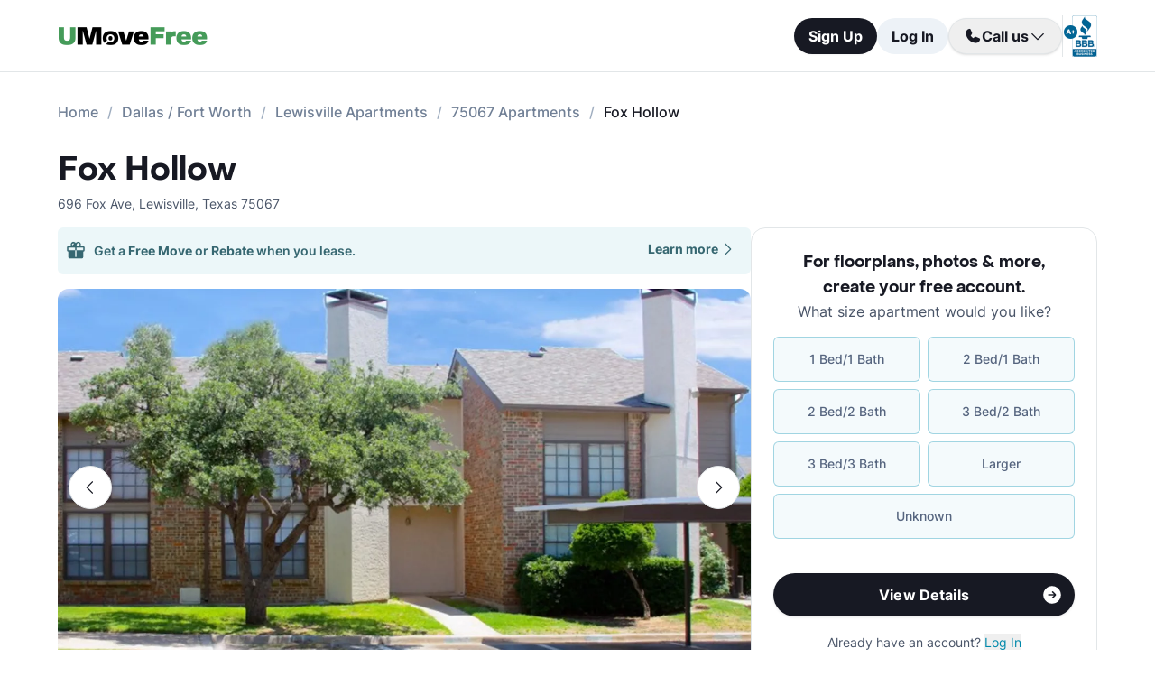

--- FILE ---
content_type: text/html; charset=utf-8
request_url: https://www.umovefree.com/Apartment/fox-hollow-apartments-lewisville-tx/
body_size: 17728
content:
<!DOCTYPE html><html lang="en"><head><meta charSet="utf-8"/><meta name="viewport" content="width=device-width"/><meta property="og:locale" content="en_US"/><meta property="og:site_name" content="UMoveFree"/><link rel="shortcut icon" href="/static/favicon.ico"/><link rel="preconnect" href="https://www.googletagmanager.com"/><link rel="dns-prefetch" href="https://www.googletagmanager.com"/><link rel="preconnect" href="https://connect.facebook.net"/><link rel="dns-prefetch" href="https://connect.facebook.net"/><link rel="preconnect" href="https://www.facebook.com"/><link rel="dns-prefetch" href="https://www.facebook.com"/><link rel="preconnect" href="https://www.redditstatic.com"/><link rel="dns-prefetch" href="https://www.redditstatic.com"/><link rel="preconnect" href="https://www.umovefree.com"/><link rel="dns-prefetch" href="https://www.umovefree.com"/><title>Fox Hollow Lewisville - $1173+ for 1, 2 &amp; 3 Bed Apts</title><meta property="og:title" content="Fox Hollow Lewisville - $1173+ for 1, 2 &amp; 3 Bed Apts"/><meta property="og:description" content="View Floorplans, Photos, Pricing &amp; More for Fox Hollow Apartments in Lewisville, TX. Plus Get a Free Move or Rebate When You Lease."/><meta property="og:url" content="https://www.umovefree.com/Apartment/fox-hollow-apartments-lewisville-tx/"/><meta property="og:type" content="website"/><meta property="og:image" content="https://picturescdn.alndata.com/?pid=b6e717a1-9c9b-46d8-b3b4-12842ec8c978"/><meta property="og:image:alt" content="Fox Hollow - Lewisville, TX - Photo 1 of 6"/><meta property="og:image:width" content="700"/><meta property="og:image:height" content="450"/><link rel="canonical" href="https://www.umovefree.com/Apartment/fox-hollow-apartments-lewisville-tx/"/><meta name="description" content="View Floorplans, Photos, Pricing &amp; More for Fox Hollow Apartments in Lewisville, TX. Plus Get a Free Move or Rebate When You Lease."/><link rel="preconnect" href="https://picturescdn.alndata.com"/><link rel="dns-prefetch" href="https://picturescdn.alndata.com"/><script type="application/ld+json">{"@context":"https://schema.org","@type":"Product","description":"Those who are in search of a new apartment community to call home in the Lewisville, Texas area, should consider Fox Hollow. This community offers a small town feel people want combined with big city style.&lt;br /&gt;&lt;br /&gt;&lt;strong&gt;Newer Apartments&lt;/strong&gt;&lt;br /&gt;&lt;br /&gt;The Fox Hollow apartment complex houses 192 units and was newly constructed in 2005. Prospective tenants can choose from brilliantly appointed studio apartments, as well as roomy one-bedroom and two-bedroom units, all with private entrance doorways. Additionally, all apartment units feature a semi-private deck or balcony so residents can enjoy an evening or afternoon in an area just outside their apartment. Neutral decor allows people with a flair for Interior design the opportunity to create a living space that reflects their unique sense of style. &lt;br /&gt;&lt;br /&gt;&lt;strong&gt;Central Location&lt;/strong&gt;&lt;br /&gt;&lt;br /&gt;This apartment complex is centrally located within a short driving distance of upscale shopping and fine dining. Major employers in the immediate area include JP Morgan Chase, Nationstar Mortgage, and Sysco. People who travel frequently for business or pleasure will enjoy the close proximity to the Dallas-Fort Worth International Airport.&lt;br /&gt;&lt;br /&gt;&lt;strong&gt;Make the Move Today&lt;/strong&gt;&lt;br /&gt;&lt;br /&gt;There is always an open unit waiting for people who need to relocate in Lewisville area.","image":["https://picturescdn.alndata.com/?pid=b6e717a1-9c9b-46d8-b3b4-12842ec8c978"],"offers":{"@type":"AggregateOffer","priceCurrency":"USD","highPrice":2105,"lowPrice":1173,"offerCount":6},"name":"Fox Hollow"}</script><script type="application/ld+json">{"@context":"https://schema.org","@type":"BreadcrumbList","itemListElement":[{"@type":"ListItem","position":0,"item":"https://www.umovefree.com/","name":"Home"},{"@type":"ListItem","position":1,"item":"https://www.umovefree.com/Sitemap/city-apartments-dallas-fort-worth-tx/","name":"Dallas / Fort Worth"},{"@type":"ListItem","position":2,"item":"https://www.umovefree.com/City/lewisville-apartments-tx/","name":"Lewisville Apartments"},{"@type":"ListItem","position":3,"item":"https://www.umovefree.com/Zipcode/75067-apartments/","name":"75067 Apartments"},{"@type":"ListItem","position":4,"name":"Fox Hollow"}]}</script><link rel="preload" as="image" type="image/webp" href="https://picturescdn.alndata.com/?pid=b6e717a1-9c9b-46d8-b3b4-12842ec8c978&amp;h=440&amp;qual=80&amp;fmt=webp" media="(max-width: 639px)"/><link rel="preload" as="image" type="image/webp" href="https://picturescdn.alndata.com/?pid=b6e717a1-9c9b-46d8-b3b4-12842ec8c978&amp;w=1280&amp;qual=80&amp;fmt=webp" media="(min-width: 640px)"/><meta name="next-head-count" content="32"/><script id="google-tag-manager" data-nscript="beforeInteractive">window.dataLayer=window.dataLayer||[];function gtag(){dataLayer.push(arguments);}(function(w,d,s,l,i){w[l]=w[l]||[];w[l].push({'gtm.start':
        new Date().getTime(),event:'gtm.js'});var f=d.getElementsByTagName(s)[0],
        j=d.createElement(s),dl=l!='dataLayer'?'&l='+l:'';j.async=true;j.src=
        'https://www.googletagmanager.com/gtm.js?id='+i+dl;f.parentNode.insertBefore(j,f);
        })(window,document,'script','dataLayer','GTM-WWLKVL');</script><link rel="preload" href="/_next/static/css/b0f7c89190592612.css" as="style"/><link rel="stylesheet" href="/_next/static/css/b0f7c89190592612.css" data-n-g=""/><noscript data-n-css=""></noscript><script defer="" nomodule="" src="/_next/static/chunks/polyfills-42372ed130431b0a.js"></script><script src="/_next/static/chunks/webpack-52a4b65a130aec73.js" defer=""></script><script src="/_next/static/chunks/framework-629ed7689a94c2a5.js" defer=""></script><script src="/_next/static/chunks/main-14b263bbcb312a82.js" defer=""></script><script src="/_next/static/chunks/pages/_app-3dd83fdaecabed9b.js" defer=""></script><script src="/_next/static/chunks/418-e810c0658f042e4d.js" defer=""></script><script src="/_next/static/chunks/286-68bc66dd95dfcdca.js" defer=""></script><script src="/_next/static/chunks/139-7162cec6f65697bc.js" defer=""></script><script src="/_next/static/chunks/832-e6e6f7b602289035.js" defer=""></script><script src="/_next/static/chunks/294-c8b2a517a1e5f582.js" defer=""></script><script src="/_next/static/chunks/482-db5df932d6e67617.js" defer=""></script><script src="/_next/static/chunks/748-3baa928049f5467b.js" defer=""></script><script src="/_next/static/chunks/957-1f6d99d3171cb973.js" defer=""></script><script src="/_next/static/chunks/751-7aa31139ed42c204.js" defer=""></script><script src="/_next/static/chunks/pages/Apartment/%5B...slug%5D-32a742a17f910461.js" defer=""></script><script src="/_next/static/DTymKWWmf0YE8x5HJ4-4U/_buildManifest.js" defer=""></script><script src="/_next/static/DTymKWWmf0YE8x5HJ4-4U/_ssgManifest.js" defer=""></script></head><body><noscript><iframe src="https://www.googletagmanager.com/ns.html?id=GTM-WWLKVL"
            height="0" width="0" style="display:none;visibility:hidden"></iframe></noscript><div id="__next"><div class="flex h-14 w-full items-center justify-center border-b border-solid border-gray-rebrand-border bg-white font-inter antialiased md:h-20"><header class="flex w-full max-w-[1440px] flex-row items-center justify-between px-3 md:px-8 lg:px-16"><a href="/" class="self-center"><img width="100" height="12" src="/static/assets/images/new-logo-color.png" alt="UMoveFree Apartment Locators" class="md:h-[20px] md:w-[167px]"/></a><div class="flex flex-row items-center justify-center gap-2 sm:min-h-[46px]"><button class="h-8 rounded-full bg-gray-rebrand-900 px-4 text-sm font-bold text-white shadow-sm hover:opacity-80 active:opacity-50 md:h-10 md:text-base">Sign Up</button><button class="h-8 min-w-[74px] whitespace-nowrap rounded-full bg-[#EDF2F7] px-4 text-sm font-bold text-gray-rebrand-900 hover:opacity-80 active:opacity-50 md:h-10 md:text-base">Log In</button><div class="flex items-center gap-2"><div class="hidden lg:flex"><div class="relative"><button class="h-10 rounded-full border border-gray-rebrand-border px-4 text-base font-bold text-gray-rebrand-900 shadow hover:bg-[#E2E8F0]"><div class="flex items-center gap-2"><svg width="20" height="20" viewBox="0 0 20 20" fill="none" xmlns="http://www.w3.org/2000/svg"><path fill="#171923" stroke="#171923" stroke-width="0.078125" d="M13.6637 10.8481L13.6644 10.8484L17.3279 12.4107C17.328 12.4107 17.3281 12.4107 17.3282 12.4108C17.5679 12.517 17.7676 12.6968 17.8982 12.9241C18.0289 13.1514 18.0838 13.4144 18.055 13.675C17.9179 14.7204 17.4059 15.6806 16.6142 16.3769C15.8223 17.0734 14.8045 17.4586 13.7499 17.4609C7.56842 17.4608 2.53909 12.4315 2.53906 6.24999C2.5414 5.19545 2.92659 4.17764 3.62302 3.38579C4.31938 2.59402 5.27953 2.08203 6.325 1.94498C6.58557 1.91617 6.84854 1.97107 7.07583 2.10172C7.30316 2.2324 7.48298 2.43209 7.5892 2.67183C7.58923 2.67189 7.58926 2.67195 7.58928 2.67201L9.1594 6.33564C9.15941 6.33564 9.15941 6.33564 9.15941 6.33565C9.2383 6.51985 9.26993 6.72084 9.25143 6.92037C9.23293 7.11991 9.16488 7.31166 9.05347 7.47823L9.05324 7.47857L7.75636 9.46295L7.74417 9.4816L7.75402 9.50159C8.34511 10.7012 9.31907 11.6696 10.522 12.2538L10.5421 12.2636L10.5607 12.2512L12.5216 10.9465L12.5218 10.9464C12.6881 10.8343 12.8802 10.7665 13.08 10.7493C13.2798 10.7321 13.4807 10.7661 13.6637 10.8481Z"></path></svg><span>Call us</span><svg width="20" height="20" viewBox="0 0 20 20" fill="none" xmlns="http://www.w3.org/2000/svg"><path fill="#171923" fill-rule="evenodd" clip-rule="evenodd" d="M3.30806 7.05806C3.55214 6.81398 3.94786 6.81398 4.19194 7.05806L10 12.8661L15.8081 7.05806C16.0521 6.81398 16.4479 6.81398 16.6919 7.05806C16.936 7.30214 16.936 7.69786 16.6919 7.94194L10.4419 14.1919C10.1979 14.436 9.80214 14.436 9.55806 14.1919L3.30806 7.94194C3.06398 7.69786 3.06398 7.30214 3.30806 7.05806Z"></path></svg></div></button><div class="absolute right-0 top-14 z-50 flex min-w-[310px] flex-col rounded-xl border border-gray-rebrand-border bg-white shadow-md hidden"><div class="flex items-center justify-between gap-2 px-4 py-2"><span class="flex flex-col items-start"><div class="text-base font-normal text-black-rebrand">(800) 863-0603</div><div class="text-sm font-normal text-[#6A7175]">Toll Free</div></span><div><svg class="cursor-pointer active:opacity-50" width="20" height="20" viewBox="0 0 20 20" fill="none" xmlns="http://www.w3.org/2000/svg"><path d="M13.125 13.125H16.875V3.125H6.875V6.875" stroke="#171923" stroke-width="1.25" stroke-linecap="round" stroke-linejoin="round"></path><path d="M13.125 6.875H3.125V16.875H13.125V6.875Z" stroke="#171923" stroke-width="1.25" stroke-linecap="round" stroke-linejoin="round"></path></svg></div></div><div class="flex items-center justify-between gap-2 px-4 py-2"><span class="flex flex-col items-start"><div class="text-base font-normal text-black-rebrand">(214) 614-5822</div><div class="text-sm font-normal text-[#6A7175]">Dallas Area</div></span><div><svg class="cursor-pointer active:opacity-50" width="20" height="20" viewBox="0 0 20 20" fill="none" xmlns="http://www.w3.org/2000/svg"><path d="M13.125 13.125H16.875V3.125H6.875V6.875" stroke="#171923" stroke-width="1.25" stroke-linecap="round" stroke-linejoin="round"></path><path d="M13.125 6.875H3.125V16.875H13.125V6.875Z" stroke="#171923" stroke-width="1.25" stroke-linecap="round" stroke-linejoin="round"></path></svg></div></div><div class="flex items-center justify-between gap-2 px-4 py-2"><span class="flex flex-col items-start"><div class="text-base font-normal text-black-rebrand">(512) 717-3282</div><div class="text-sm font-normal text-[#6A7175]">Austin Area</div></span><div><svg class="cursor-pointer active:opacity-50" width="20" height="20" viewBox="0 0 20 20" fill="none" xmlns="http://www.w3.org/2000/svg"><path d="M13.125 13.125H16.875V3.125H6.875V6.875" stroke="#171923" stroke-width="1.25" stroke-linecap="round" stroke-linejoin="round"></path><path d="M13.125 6.875H3.125V16.875H13.125V6.875Z" stroke="#171923" stroke-width="1.25" stroke-linecap="round" stroke-linejoin="round"></path></svg></div></div><div class="flex items-center justify-between gap-2 px-4 py-2"><span class="flex flex-col items-start"><div class="text-base font-normal text-black-rebrand">(713) 589-2352</div><div class="text-sm font-normal text-[#6A7175]">Houston Metro</div></span><div><svg class="cursor-pointer active:opacity-50" width="20" height="20" viewBox="0 0 20 20" fill="none" xmlns="http://www.w3.org/2000/svg"><path d="M13.125 13.125H16.875V3.125H6.875V6.875" stroke="#171923" stroke-width="1.25" stroke-linecap="round" stroke-linejoin="round"></path><path d="M13.125 6.875H3.125V16.875H13.125V6.875Z" stroke="#171923" stroke-width="1.25" stroke-linecap="round" stroke-linejoin="round"></path></svg></div></div><div class="flex items-center justify-between gap-2 px-4 py-2"><span class="flex flex-col items-start"><div class="text-base font-normal text-black-rebrand">(210) 551-0067</div><div class="text-sm font-normal text-[#6A7175]">San Antonio Area</div></span><div><svg class="cursor-pointer active:opacity-50" width="20" height="20" viewBox="0 0 20 20" fill="none" xmlns="http://www.w3.org/2000/svg"><path d="M13.125 13.125H16.875V3.125H6.875V6.875" stroke="#171923" stroke-width="1.25" stroke-linecap="round" stroke-linejoin="round"></path><path d="M13.125 6.875H3.125V16.875H13.125V6.875Z" stroke="#171923" stroke-width="1.25" stroke-linecap="round" stroke-linejoin="round"></path></svg></div></div></div></div></div><div class="hidden w-[1px] self-stretch bg-gray-rebrand-border lg:flex"></div><img width="38" height="46" class="hidden lg:flex" src="/static/assets/images/logo-bbb.png" alt="Better Business Bureau" loading="lazy"/></div></div></header></div><main class="m-auto mt-4 w-full max-w-[1440px] px-4 font-inter text-gray-rebrand-900 antialiased md:mt-8 md:px-8 lg:px-16"><ul class="text-md text-md mb-8 hidden md:block"><li class="inline-block text-[#718096] font-medium after:mx-2.5 after:content-[&#x27;/&#x27;] after:text-[#A0AEC0] last:text-[#171923] last:after:content-[&#x27;&#x27;] hover:text-[#171923]"><a href="https://www.umovefree.com/">Home</a></li><li class="inline-block text-[#718096] font-medium after:mx-2.5 after:content-[&#x27;/&#x27;] after:text-[#A0AEC0] last:text-[#171923] last:after:content-[&#x27;&#x27;] hover:text-[#171923]"><a href="https://www.umovefree.com/Sitemap/city-apartments-dallas-fort-worth-tx/">Dallas / Fort Worth</a></li><li class="inline-block text-[#718096] font-medium after:mx-2.5 after:content-[&#x27;/&#x27;] after:text-[#A0AEC0] last:text-[#171923] last:after:content-[&#x27;&#x27;] hover:text-[#171923]"><a href="https://www.umovefree.com/City/lewisville-apartments-tx/">Lewisville Apartments</a></li><li class="inline-block text-[#718096] font-medium after:mx-2.5 after:content-[&#x27;/&#x27;] after:text-[#A0AEC0] last:text-[#171923] last:after:content-[&#x27;&#x27;] hover:text-[#171923]"><a href="https://www.umovefree.com/Zipcode/75067-apartments/">75067 Apartments</a></li><li class="inline-block text-[#718096] font-medium after:mx-2.5 after:content-[&#x27;/&#x27;] after:text-[#A0AEC0] last:text-[#171923] last:after:content-[&#x27;&#x27;] hover:text-[#171923]"><span>Fox Hollow</span></li></ul><div class="flex w-full min-w-0 flex-col-reverse sm:flex-row sm:justify-between xl:basis-2/3"><h1 class="flex font-objSans text-2xl font-semibold sm:text-4xl"><a class="cursor-text" href="https://www.umovefree.com/Apartment/fox-hollow-apartments-lewisville-tx/">Fox Hollow</a></h1></div><div class="gap mt-0.5 text-sm text-gray-rebrand-600 sm:mt-2"><span>696 Fox Ave</span>,<!-- --> <span class="inline-block">Lewisville<!-- -->, <span>Texas</span> <span>75067</span></span></div><div class="mb-10 mt-4 flex sm:flex-col lg:flex-row lg:gap-10"><div class="w-full min-w-0 md:basis-2/3"><div class="flex w-full cursor-pointer rounded-md bg-[#ECF7F9] py-3.5 pl-2 pr-4 text-[#366771] mb-4 max-sm:hidden" id="free-move-banner"><div class="flex w-full flex-col gap-1 text-sm sm:relative"><div class="flex-between flex-start flex items-center"><img width="24" height="24" src="/static/assets/svg/gift-dark-icon.svg" alt="gift" class="mr-2 inline" loading="lazy"/><p class="w-full items-center font-semibold">Get a<!-- --> <span id="imageTooltip" class="cursor-pointer font-bold">Free Move</span> <!-- -->or<!-- --> <span id="imageTooltip" class="cursor-pointer font-bold">Rebate</span> <!-- -->when you lease.</p></div><span class="flex justify-end align-middle font-bold text-[#366771] sm:absolute sm:right-0">Learn more<svg class="h-[20px] w-[20px]" fill="currentColor" xmlns="http://www.w3.org/2000/svg"><path fill-rule="evenodd" clip-rule="evenodd" d="M7.05806 3.30806C7.30214 3.06398 7.69786 3.06398 7.94194 3.30806L14.1919 9.55806C14.436 9.80214 14.436 10.1979 14.1919 10.4419L7.94194 16.6919C7.69786 16.936 7.30214 16.936 7.05806 16.6919C6.81398 16.4479 6.81398 16.0521 7.05806 15.8081L12.8661 10L7.05806 4.19194C6.81398 3.94786 6.81398 3.55214 7.05806 3.30806Z"></path></svg></span></div><div class="hidden"></div></div><div class="mb-8 flex w-full flex-col justify-center"><div class="relative z-0 mb-0 w-full self-center md:mb-2.5"><button class="left-3 absolute top-[calc(50%-16px)] z-[1] flex h-8 w-8 items-center justify-center rounded-full border border-gray-rebrand-border bg-white outline-none hover:opacity-80 active:opacity-50 sm:top-[calc(50%-24px)] sm:h-12 sm:w-12" title="Previous photo" id="left-arrow-photo"><svg class="rotate-90" width="20" height="20" viewBox="0 0 20 20" fill="none" xmlns="http://www.w3.org/2000/svg"><path fill="#171923" fill-rule="evenodd" clip-rule="evenodd" d="M3.30806 7.05806C3.55214 6.81398 3.94786 6.81398 4.19194 7.05806L10 12.8661L15.8081 7.05806C16.0521 6.81398 16.4479 6.81398 16.6919 7.05806C16.936 7.30214 16.936 7.69786 16.6919 7.94194L10.4419 14.1919C10.1979 14.436 9.80214 14.436 9.55806 14.1919L3.30806 7.94194C3.06398 7.69786 3.06398 7.30214 3.30806 7.05806Z"></path></svg></button><button class="right-3 absolute top-[calc(50%-16px)] z-[1] flex h-8 w-8 items-center justify-center rounded-full border border-gray-rebrand-border bg-white outline-none hover:opacity-80 active:opacity-50 sm:top-[calc(50%-24px)] sm:h-12 sm:w-12" title="Next photo" id="right-arrow-photo"><svg class="-rotate-90" width="20" height="20" viewBox="0 0 20 20" fill="none" xmlns="http://www.w3.org/2000/svg"><path fill="#171923" fill-rule="evenodd" clip-rule="evenodd" d="M3.30806 7.05806C3.55214 6.81398 3.94786 6.81398 4.19194 7.05806L10 12.8661L15.8081 7.05806C16.0521 6.81398 16.4479 6.81398 16.6919 7.05806C16.936 7.30214 16.936 7.69786 16.6919 7.94194L10.4419 14.1919C10.1979 14.436 9.80214 14.436 9.55806 14.1919L3.30806 7.94194C3.06398 7.69786 3.06398 7.30214 3.30806 7.05806Z"></path></svg></button><picture class="relative block h-[220px] w-full sm:h-[440px]"><source srcSet="https://picturescdn.alndata.com/?pid=b6e717a1-9c9b-46d8-b3b4-12842ec8c978&amp;h=440&amp;qual=80&amp;fmt=webp" media="(max-width: 639px)" type="image/webp"/><source srcSet="https://picturescdn.alndata.com/?pid=b6e717a1-9c9b-46d8-b3b4-12842ec8c978&amp;h=440&amp;qual=80" media="(max-width: 639px)" type="image/jpeg"/><source srcSet="https://picturescdn.alndata.com/?pid=b6e717a1-9c9b-46d8-b3b4-12842ec8c978&amp;w=1280&amp;qual=80&amp;fmt=webp" type="image/webp"/><source srcSet="https://picturescdn.alndata.com/?pid=b6e717a1-9c9b-46d8-b3b4-12842ec8c978&amp;w=1280&amp;qual=80" type="image/jpeg"/><img id="main-photo" width="1280" src="https://picturescdn.alndata.com/?pid=b6e717a1-9c9b-46d8-b3b4-12842ec8c978&amp;w=1280" title="136039 - Fox Hollow Apartments" fetchpriority="high" alt="Fox Hollow - Lewisville, TX - Photo 1 of 6" loading="eager" class="h-full w-full object-cover rounded sm:rounded-xl cursor-pointer"/></picture><div class="absolute bottom-[13px] flex w-full justify-center gap-2 sm:hidden"><svg xmlns="http://www.w3.org/2000/svg" width="10" height="10" viewBox="0 0 10 10" fill="none"><circle cx="5" cy="5" r="5" fill="white"></circle></svg><svg class="opacity-50" xmlns="http://www.w3.org/2000/svg" width="10" height="10" viewBox="0 0 10 10" fill="none"><circle cx="5" cy="5" r="5" fill="white"></circle></svg><svg class="opacity-50" xmlns="http://www.w3.org/2000/svg" width="10" height="10" viewBox="0 0 10 10" fill="none"><circle cx="5" cy="5" r="5" fill="white"></circle></svg><svg class="opacity-50" xmlns="http://www.w3.org/2000/svg" width="10" height="10" viewBox="0 0 10 10" fill="none"><circle cx="5" cy="5" r="5" fill="white"></circle></svg><svg class="opacity-50" xmlns="http://www.w3.org/2000/svg" width="10" height="10" viewBox="0 0 10 10" fill="none"><circle cx="5" cy="5" r="5" fill="white"></circle></svg></div></div><div class="flex w-full overflow-x-auto"><div class="flex flex-row gap-2 pt-4"><picture class="relative h-[42px] w-[52px] flex sm:h-[52px] sm:w-[82px] border-2 border-gray-rebrand-600 rounded-lg"><source srcSet="https://picturescdn.alndata.com/?pid=b6e717a1-9c9b-46d8-b3b4-12842ec8c978&amp;w=82&amp;h=52&amp;qual=80&amp;fmt=webp" type="image/webp"/><source srcSet="https://picturescdn.alndata.com/?pid=b6e717a1-9c9b-46d8-b3b4-12842ec8c978&amp;w=82&amp;h=52&amp;qual=80" type="image/jpeg"/><img width="82" height="52" src="https://picturescdn.alndata.com/?pid=b6e717a1-9c9b-46d8-b3b4-12842ec8c978&amp;w=82&amp;h=52" alt="Fox Hollow - Lewisville, TX - Photo 1 of 6" loading="lazy" class="h-full w-full object-cover p-[2px] sm:rounded-lg cursor-pointer rounded-lg"/></picture><picture class="relative h-[42px] w-[52px] flex sm:h-[52px] sm:w-[82px] opacity-30 rounded-lg"><source srcSet="https://picturescdn.alndata.com/?pid=d595f6f6-861f-4888-8627-17671df5b571&amp;w=82&amp;h=52&amp;qual=80&amp;fmt=webp" type="image/webp"/><source srcSet="https://picturescdn.alndata.com/?pid=d595f6f6-861f-4888-8627-17671df5b571&amp;w=82&amp;h=52&amp;qual=80" type="image/jpeg"/><img width="82" height="52" src="https://picturescdn.alndata.com/?pid=d595f6f6-861f-4888-8627-17671df5b571&amp;w=82&amp;h=52" alt="Fox Hollow - Exterior - Photo 2 of 6" loading="lazy" class="h-full w-full object-cover p-[2px] sm:rounded-lg cursor-pointer rounded-lg"/></picture><picture class="relative h-[42px] w-[52px] flex sm:h-[52px] sm:w-[82px] opacity-30 rounded-lg"><source srcSet="https://picturescdn.alndata.com/?pid=61dd7e1d-ff65-401e-a9fb-62643eee995d&amp;w=82&amp;h=52&amp;qual=80&amp;fmt=webp" type="image/webp"/><source srcSet="https://picturescdn.alndata.com/?pid=61dd7e1d-ff65-401e-a9fb-62643eee995d&amp;w=82&amp;h=52&amp;qual=80" type="image/jpeg"/><img width="82" height="52" src="https://picturescdn.alndata.com/?pid=61dd7e1d-ff65-401e-a9fb-62643eee995d&amp;w=82&amp;h=52" alt="Fox Hollow - Exterior - Photo 3 of 6" loading="lazy" class="h-full w-full object-cover p-[2px] sm:rounded-lg cursor-pointer rounded-lg"/></picture><picture class="relative h-[42px] w-[52px] flex sm:h-[52px] sm:w-[82px] opacity-30 rounded-lg"><source srcSet="https://picturescdn.alndata.com/?pid=98504b3d-ba33-4bf8-aae1-052e75f51e31&amp;w=82&amp;h=52&amp;qual=80&amp;fmt=webp" type="image/webp"/><source srcSet="https://picturescdn.alndata.com/?pid=98504b3d-ba33-4bf8-aae1-052e75f51e31&amp;w=82&amp;h=52&amp;qual=80" type="image/jpeg"/><img width="82" height="52" src="https://picturescdn.alndata.com/?pid=98504b3d-ba33-4bf8-aae1-052e75f51e31&amp;w=82&amp;h=52" alt="Fox Hollow - Pool - Photo 4 of 6" loading="lazy" class="h-full w-full object-cover p-[2px] sm:rounded-lg cursor-pointer rounded-lg"/></picture><picture class="relative h-[42px] w-[52px] flex sm:h-[52px] sm:w-[82px] opacity-30 rounded-lg"><source srcSet="https://picturescdn.alndata.com/?pid=2149f279-f844-4c4b-8137-9ab491909ae8&amp;w=82&amp;h=52&amp;qual=80&amp;fmt=webp" type="image/webp"/><source srcSet="https://picturescdn.alndata.com/?pid=2149f279-f844-4c4b-8137-9ab491909ae8&amp;w=82&amp;h=52&amp;qual=80" type="image/jpeg"/><img width="82" height="52" src="https://picturescdn.alndata.com/?pid=2149f279-f844-4c4b-8137-9ab491909ae8&amp;w=82&amp;h=52" alt="Fox Hollow - Bedroom - Photo 5 of 6" loading="lazy" class="h-full w-full object-cover p-[2px] sm:rounded-lg cursor-pointer rounded-lg"/></picture><picture class="relative h-[42px] w-[52px] flex sm:h-[52px] sm:w-[82px] opacity-30 rounded-lg"><source srcSet="https://picturescdn.alndata.com/?pid=f3a15fa6-dadf-412b-b7b4-3aa7aed8bd90&amp;w=82&amp;h=52&amp;qual=80&amp;fmt=webp" type="image/webp"/><source srcSet="https://picturescdn.alndata.com/?pid=f3a15fa6-dadf-412b-b7b4-3aa7aed8bd90&amp;w=82&amp;h=52&amp;qual=80" type="image/jpeg"/><img width="82" height="52" src="https://picturescdn.alndata.com/?pid=f3a15fa6-dadf-412b-b7b4-3aa7aed8bd90&amp;w=82&amp;h=52" alt="Fox Hollow - Bathroom - Photo 6 of 6" loading="lazy" class="h-full w-full object-cover p-[2px] sm:rounded-lg cursor-pointer rounded-lg"/></picture></div></div></div><div class="flex flex-col bg-white text-gray-rebrand-600 md:rounded-2xl my-4 sm:hidden"><div class="flex h-full flex-col rounded-2xl border border-gray-rebrand-border"><div class="mb-4 flex flex-1 flex-col gap-4 px-4 pt-4 md:mb-4 md:px-6 md:pt-6"><div class=""><p class="text-center font-objSans text-lg font-bold text-gray-rebrand-900">For floorplans, photos &amp; more<!-- -->, <span class="whitespace-pre">create your free account<!-- -->.</span></p></div><div class="flex grow flex-col"><div class="text-sm text-red-600 hidden"></div><div class="flex min-h-[350px] grow flex-col"><div class="flex grow flex-col"><div class="flex grow flex-col"><div class="flex grow flex-col"><div class="mb-4 text-center">What size apartment would you like?</div><div class="grid grid-cols-2 gap-2"><button type="button" class="btn-blue last:col-start-1 last:col-end-3 text-[#56657F] hover:border-opacity-[85] hover:text-[#172B4F]"><span>1 Bed/1 Bath</span></button><button type="button" class="btn-blue last:col-start-1 last:col-end-3 text-[#56657F] hover:border-opacity-[85] hover:text-[#172B4F]"><span>2 Bed/1 Bath</span></button><button type="button" class="btn-blue last:col-start-1 last:col-end-3 text-[#56657F] hover:border-opacity-[85] hover:text-[#172B4F]"><span>2 Bed/2 Bath</span></button><button type="button" class="btn-blue last:col-start-1 last:col-end-3 text-[#56657F] hover:border-opacity-[85] hover:text-[#172B4F]"><span>3 Bed/2 Bath</span></button><button type="button" class="btn-blue last:col-start-1 last:col-end-3 text-[#56657F] hover:border-opacity-[85] hover:text-[#172B4F]"><span>3 Bed/3 Bath</span></button><button type="button" class="btn-blue last:col-start-1 last:col-end-3 text-[#56657F] hover:border-opacity-[85] hover:text-[#172B4F]"><span>Larger</span></button><button type="button" class="btn-blue last:col-start-1 last:col-end-3 text-[#56657F] hover:border-opacity-[85] hover:text-[#172B4F]"><span>Unknown</span></button></div></div><div class="relative"><button class="cursor-pointer rounded-full disabled:bg-alfa-black-5 disabled:text-alfa-black-30 disabled:shadow-none text-white font-bold bg-black-rebrand border border-transparent shadow-custom tracking-medium hover:bg-[#44474f] active:border active:border-brand h-12 px-5 py-3 text-base relative mt-4 flex w-full items-center justify-center self-end max-[340px]:text-sm"><span>View Details</span><img class="absolute right-3" alt="" src="/static/assets/svg/arrow-right-white-circle-icon.svg" width="24" height="24" loading="lazy"/></button></div></div></div></div><div class="my-3 text-sm hidden"> <span class="cursor-pointer font-bold text-black underline"></span></div><div class="mt-4 text-center"><span class="text-sm"><span>Already have an account? </span><button class="cursor-pointer text-blue-newDark hover:underline"><span>Log In</span></button></span><div class="hidden"><span class="text-sm"><span>Don&#x27;t have an account? </span><button class="cursor-pointer text-blue-newDark hover:underline"><span>Sign Up</span></button></span><div class="flex flex-col hidden"><span><span class="text-sm">Not you? </span><button class="text-sm font-medium underline"><span>Sign up with a new email.</span></button></span></div></div></div></div></div><div class="rounded-b-2xl bg-white px-4 py-4 text-xs md:bg-[#F6F7F9] md:px-6 md:pb-6"><ul class="flex flex-col gap-1 md:gap-2"><li><img width="16" height="16" src="/static/assets/svg/check-small-circle-icon.svg" alt="" loading="lazy" class="mr-2 inline-block"/>Search over<!-- --> <span id="tooltip-96-texas-apartments" class="border-b border-gray-rebrand-600">96% of Texas Apartments</span></li><li><img width="16" height="16" src="/static/assets/svg/check-small-circle-icon.svg" alt="" loading="lazy" class="mr-2 inline-block"/>Get up to a<!-- --> <span id="tooltip-free-move-rebate" class="border-b border-gray-rebrand-600">Free Move</span> <!-- -->or<!-- --> <span id="tooltip-free-move-rebate" class="border-b border-gray-rebrand-600">$200 Rebate</span></li><li><img width="16" height="16" src="/static/assets/svg/check-small-circle-icon.svg" alt="" loading="lazy" class="mr-2 inline-block"/>We value your<!-- --> <span id="tooltip-privacy" class="border-b border-gray-700">privacy.</span></li></ul><div class="hidden"></div><div class="hidden"></div><div class="hidden"></div></div></div></div><div class="flex w-full cursor-pointer rounded-md bg-[#ECF7F9] py-3.5 pl-2 pr-4 text-[#366771] sm:hidden" id="free-move-banner"><div class="flex w-full flex-col gap-1 text-sm sm:relative"><div class="flex-between flex-start flex items-center"><img width="24" height="24" src="/static/assets/svg/gift-dark-icon.svg" alt="gift" class="mr-2 inline" loading="lazy"/><p class="w-full items-center font-semibold">Get a<!-- --> <span id="imageTooltip" class="cursor-pointer font-bold">Free Move</span> <!-- -->or<!-- --> <span id="imageTooltip" class="cursor-pointer font-bold">Rebate</span> <!-- -->when you lease.</p></div><span class="flex justify-end align-middle font-bold text-[#366771] sm:absolute sm:right-0">Learn more<svg class="h-[20px] w-[20px]" fill="currentColor" xmlns="http://www.w3.org/2000/svg"><path fill-rule="evenodd" clip-rule="evenodd" d="M7.05806 3.30806C7.30214 3.06398 7.69786 3.06398 7.94194 3.30806L14.1919 9.55806C14.436 9.80214 14.436 10.1979 14.1919 10.4419L7.94194 16.6919C7.69786 16.936 7.30214 16.936 7.05806 16.6919C6.81398 16.4479 6.81398 16.0521 7.05806 15.8081L12.8661 10L7.05806 4.19194C6.81398 3.94786 6.81398 3.55214 7.05806 3.30806Z"></path></svg></span></div><div class="hidden"></div></div><section class="mb-8 mt-6 md:mb-16"><div class="flex justify-between"><h2 class="inline-block font-objSans text-xl font-bold md:text-3xl">Floorplans &amp; Pricing</h2><button class="cursor-pointer items-center justify-center rounded-full disabled:bg-alfa-black-5 disabled:text-alfa-black-30 disabled:shadow-none text-white font-bold bg-black-rebrand border border-transparent shadow-custom tracking-medium hover:bg-[#44474f] active:border active:border-brand min-h-10 px-4 py-2 text-base hidden md:flex"><span class="truncate max-sm:max-w-[90%]">View All</span><img class="absolute right-3 ml-2 sm:static md:h-5 md:w-5" alt="arrow right" src="/static/assets/svg/arrow-right-white-circle-icon.svg" width="24" height="24" loading="lazy"/></button></div><div class="mt-2 sm:mt-4"><ul class="flex flex-nowrap gap-2 overflow-x-auto overflow-y-hidden border-b border-b-gray-60 font-inter"><li class="flex shrink-0 cursor-pointer flex-col rounded text-sm text-gray-rebrand-600 font-bold text-gray-rebrand-900"><span class="flex flex-col px-2 pb-5 pt-4"><h3>All</h3><span class="invisible h-0 font-bold">All</span></span><div class="mb-[-1px] h-[3px] rounded border border-[#4E92A0] bg-[#4E92A0]"></div></li><li class="flex shrink-0 cursor-pointer flex-col rounded text-sm text-gray-rebrand-600"><span class="flex flex-col px-2 pb-5 pt-4"><h3>Studio</h3><span class="invisible h-0 font-bold">Studio</span></span></li><li class="flex shrink-0 cursor-pointer flex-col rounded text-sm text-gray-rebrand-600"><span class="flex flex-col px-2 pb-5 pt-4"><h3>1 bed</h3><span class="invisible h-0 font-bold">1 bed</span></span></li><li class="flex shrink-0 cursor-pointer flex-col rounded text-sm text-gray-rebrand-600"><span class="flex flex-col px-2 pb-5 pt-4"><h3>2 beds</h3><span class="invisible h-0 font-bold">2 beds</span></span></li><li class="flex shrink-0 cursor-pointer flex-col rounded text-sm text-gray-rebrand-600"><span class="flex flex-col px-2 pb-5 pt-4"><h3>3 beds</h3><span class="invisible h-0 font-bold">3 beds</span></span></li></ul><table class="w-full table-auto max-sm:hidden"><tbody class="text-base text-gray-rebrand-600"><tr class="cursor-pointer border-b border-dashed border-b-gray-200 hover:bg-gray-10"><td class="h-20 w-[52px]"><picture class="relative block h-8 w-8"><source srcSet="https://picturescdn.alndata.com/?pid=f6ea4926-8718-4170-ad0d-38b8580d07fc&amp;h=24&amp;qual=70&amp;fmt=webp" type="image/webp"/><source srcSet="https://picturescdn.alndata.com/?pid=f6ea4926-8718-4170-ad0d-38b8580d07fc&amp;h=24&amp;qual=70" type="image/jpeg"/><img height="24" title="A1 floor plan 510 sq. ft.&quot;" src="https://picturescdn.alndata.com/?pid=f6ea4926-8718-4170-ad0d-38b8580d07fc&amp;h=24" alt="510 sq. ft. A1 floor plan" loading="lazy" class="h-full w-full object-cover"/></picture></td><td class="text-rebrand-900 h-20 break-words font-bold">A1</td><td class="h-20 whitespace-normal break-words pl-2 xl:pl-2.5">Studio/1</td><td class="h-20 pl-2 text-right xl:whitespace-nowrap xl:pl-2.5">510<!-- --> sqft</td><td class="h-20 px-2 text-right xl:whitespace-nowrap xl:px-2.5">$1,173</td><td class="h-20 w-1 pl-2 text-right max-lg:whitespace-nowrap xl:whitespace-nowrap xl:pl-2.5"><button id="check-availability-floor-0" class="inline-flex cursor-pointer items-center justify-center rounded-full font-medium disabled:bg-alfa-black-5 disabled:text-alfa-black-30 disabled:shadow-none text-gray-rebrand-900 bg-white border border-gray-rebrand-border shadow-custom tracking-medium hover:bg-[#E2E8F0] active:text-gray-rebrand-900 active:bg-white active:border-brand min-h-10 px-4 py-2 text-base">Check Availability</button></td></tr><tr class="cursor-pointer border-b border-dashed border-b-gray-200 hover:bg-gray-10"><td class="h-20 w-[52px]"><picture class="relative block h-8 w-8"><source srcSet="https://picturescdn.alndata.com/?pid=b7bc7727-683d-48e1-aa72-8d7227af29a5&amp;h=24&amp;qual=70&amp;fmt=webp" type="image/webp"/><source srcSet="https://picturescdn.alndata.com/?pid=b7bc7727-683d-48e1-aa72-8d7227af29a5&amp;h=24&amp;qual=70" type="image/jpeg"/><img height="24" title="A2 floor plan 674 sq. ft.&quot;" src="https://picturescdn.alndata.com/?pid=b7bc7727-683d-48e1-aa72-8d7227af29a5&amp;h=24" alt="674 sq. ft. A2 floor plan" loading="lazy" class="h-full w-full object-cover"/></picture></td><td class="text-rebrand-900 h-20 break-words font-bold">A2</td><td class="h-20 whitespace-normal break-words pl-2 xl:pl-2.5">1/1 with Fireplace</td><td class="h-20 pl-2 text-right xl:whitespace-nowrap xl:pl-2.5">674<!-- --> sqft</td><td class="h-20 px-2 text-right xl:whitespace-nowrap xl:px-2.5">$1,370</td><td class="h-20 w-1 pl-2 text-right max-lg:whitespace-nowrap xl:whitespace-nowrap xl:pl-2.5"><button id="check-availability-floor-1" class="inline-flex cursor-pointer items-center justify-center rounded-full font-medium disabled:bg-alfa-black-5 disabled:text-alfa-black-30 disabled:shadow-none text-gray-rebrand-900 bg-white border border-gray-rebrand-border shadow-custom tracking-medium hover:bg-[#E2E8F0] active:text-gray-rebrand-900 active:bg-white active:border-brand min-h-10 px-4 py-2 text-base">Check Availability</button></td></tr><tr class="cursor-pointer border-b border-dashed border-b-gray-200 hover:bg-gray-10"><td class="h-20 w-[52px]"><picture class="relative block h-8 w-8"><source srcSet="https://picturescdn.alndata.com/?pid=1eb7a94d-dedd-4223-862a-b2f06bd2f703&amp;h=24&amp;qual=70&amp;fmt=webp" type="image/webp"/><source srcSet="https://picturescdn.alndata.com/?pid=1eb7a94d-dedd-4223-862a-b2f06bd2f703&amp;h=24&amp;qual=70" type="image/jpeg"/><img height="24" title="A3 floor plan 839 sq. ft.&quot;" src="https://picturescdn.alndata.com/?pid=1eb7a94d-dedd-4223-862a-b2f06bd2f703&amp;h=24" alt="839 sq. ft. A3 floor plan" loading="lazy" class="h-full w-full object-cover"/></picture></td><td class="text-rebrand-900 h-20 break-words font-bold">A3</td><td class="h-20 whitespace-normal break-words pl-2 xl:pl-2.5">1/2 Loft with Fireplace</td><td class="h-20 pl-2 text-right xl:whitespace-nowrap xl:pl-2.5">839<!-- --> sqft</td><td class="h-20 px-2 text-right xl:whitespace-nowrap xl:px-2.5">$1,490-$1,510</td><td class="h-20 w-1 pl-2 text-right max-lg:whitespace-nowrap xl:whitespace-nowrap xl:pl-2.5"><button id="check-availability-floor-2" class="inline-flex cursor-pointer items-center justify-center rounded-full font-medium disabled:bg-alfa-black-5 disabled:text-alfa-black-30 disabled:shadow-none text-gray-rebrand-900 bg-white border border-gray-rebrand-border shadow-custom tracking-medium hover:bg-[#E2E8F0] active:text-gray-rebrand-900 active:bg-white active:border-brand min-h-10 px-4 py-2 text-base">Check Availability</button></td></tr><tr class="cursor-pointer border-b border-dashed border-b-gray-200 hover:bg-gray-10"><td class="h-20 w-[52px]"><picture class="relative block h-8 w-8"><source srcSet="https://picturescdn.alndata.com/?pid=33bafc7a-9c8d-4634-96b9-728e654eb21c&amp;h=24&amp;qual=70&amp;fmt=webp" type="image/webp"/><source srcSet="https://picturescdn.alndata.com/?pid=33bafc7a-9c8d-4634-96b9-728e654eb21c&amp;h=24&amp;qual=70" type="image/jpeg"/><img height="24" title="B1 floor plan 970 sq. ft.&quot;" src="https://picturescdn.alndata.com/?pid=33bafc7a-9c8d-4634-96b9-728e654eb21c&amp;h=24" alt="970 sq. ft. B1 floor plan" loading="lazy" class="h-full w-full object-cover"/></picture></td><td class="text-rebrand-900 h-20 break-words font-bold">B1</td><td class="h-20 whitespace-normal break-words pl-2 xl:pl-2.5">2/2 with Fireplace</td><td class="h-20 pl-2 text-right xl:whitespace-nowrap xl:pl-2.5">970<!-- --> sqft</td><td class="h-20 px-2 text-right xl:whitespace-nowrap xl:px-2.5">$1,655</td><td class="h-20 w-1 pl-2 text-right max-lg:whitespace-nowrap xl:whitespace-nowrap xl:pl-2.5"><button id="check-availability-floor-3" class="inline-flex cursor-pointer items-center justify-center rounded-full font-medium disabled:bg-alfa-black-5 disabled:text-alfa-black-30 disabled:shadow-none text-gray-rebrand-900 bg-white border border-gray-rebrand-border shadow-custom tracking-medium hover:bg-[#E2E8F0] active:text-gray-rebrand-900 active:bg-white active:border-brand min-h-10 px-4 py-2 text-base">Check Availability</button></td></tr><tr class="cursor-pointer border-b border-dashed border-b-gray-200 hover:bg-gray-10"><td class="h-20 w-[52px]"><picture class="relative block h-8 w-8"><source srcSet="https://picturescdn.alndata.com/?pid=fdd2810a-f169-4664-8aee-0721db2f07d5&amp;h=24&amp;qual=70&amp;fmt=webp" type="image/webp"/><source srcSet="https://picturescdn.alndata.com/?pid=fdd2810a-f169-4664-8aee-0721db2f07d5&amp;h=24&amp;qual=70" type="image/jpeg"/><img height="24" title="B2 floor plan 1,042 sq. ft.&quot;" src="https://picturescdn.alndata.com/?pid=fdd2810a-f169-4664-8aee-0721db2f07d5&amp;h=24" alt="1,042 sq. ft. B2 floor plan" loading="lazy" class="h-full w-full object-cover"/></picture></td><td class="text-rebrand-900 h-20 break-words font-bold">B2</td><td class="h-20 whitespace-normal break-words pl-2 xl:pl-2.5">2/2 with Fireplace</td><td class="h-20 pl-2 text-right xl:whitespace-nowrap xl:pl-2.5">1,042<!-- --> sqft</td><td class="h-20 px-2 text-right xl:whitespace-nowrap xl:px-2.5">$2,105</td><td class="h-20 w-1 pl-2 text-right max-lg:whitespace-nowrap xl:whitespace-nowrap xl:pl-2.5"><button id="check-availability-floor-4" class="inline-flex cursor-pointer items-center justify-center rounded-full font-medium disabled:bg-alfa-black-5 disabled:text-alfa-black-30 disabled:shadow-none text-gray-rebrand-900 bg-white border border-gray-rebrand-border shadow-custom tracking-medium hover:bg-[#E2E8F0] active:text-gray-rebrand-900 active:bg-white active:border-brand min-h-10 px-4 py-2 text-base">Check Availability</button></td></tr><tr class="cursor-pointer border-b border-dashed border-b-gray-200 hover:bg-gray-10"><td class="h-20 w-[52px]"></td><td class="text-rebrand-900 h-20 break-words font-bold">C1</td><td class="h-20 whitespace-normal break-words pl-2 xl:pl-2.5">3/2</td><td class="h-20 pl-2 text-right xl:whitespace-nowrap xl:pl-2.5">1,042<!-- --> sqft</td><td class="h-20 px-2 text-right xl:whitespace-nowrap xl:px-2.5">$2,105</td><td class="h-20 w-1 pl-2 text-right max-lg:whitespace-nowrap xl:whitespace-nowrap xl:pl-2.5"><button id="check-availability-floor-5" class="inline-flex cursor-pointer items-center justify-center rounded-full font-medium disabled:bg-alfa-black-5 disabled:text-alfa-black-30 disabled:shadow-none text-gray-rebrand-900 bg-white border border-gray-rebrand-border shadow-custom tracking-medium hover:bg-[#E2E8F0] active:text-gray-rebrand-900 active:bg-white active:border-brand min-h-10 px-4 py-2 text-base">Check Availability</button></td></tr></tbody></table><div class="mt-4 rounded border border-gray-200 sm:hidden"><div class="flex flex-row items-center justify-between border-b border-gray-200 px-4 py-3 last:border-0" id="floor-plan-row-0"><div class="basis-2/3"><div class="flex flex-row"><picture class="relative block mr-2 h-7 w-7"><source srcSet="https://picturescdn.alndata.com/?pid=f6ea4926-8718-4170-ad0d-38b8580d07fc&amp;h=24&amp;qual=70&amp;fmt=webp" type="image/webp"/><source srcSet="https://picturescdn.alndata.com/?pid=f6ea4926-8718-4170-ad0d-38b8580d07fc&amp;h=24&amp;qual=70" type="image/jpeg"/><img height="24" title="A1 floor plan 510 sq. ft.&quot;" src="https://picturescdn.alndata.com/?pid=f6ea4926-8718-4170-ad0d-38b8580d07fc&amp;h=24" alt="510 sq. ft. A1 floor plan" loading="lazy" class="h-full w-full object-cover rounded"/></picture><span class="text-rebrand-900 text-base font-semibold"><span>$1,173</span></span></div><span class="mt-1 flex flex-wrap items-center gap-2 text-sm text-gray-rebrand-600"><span>A1</span><span>Studio/1</span><span>510 sqft</span></span></div><button id="check-availability-0" class="inline-flex cursor-pointer items-center justify-center rounded-full font-medium disabled:bg-alfa-black-5 disabled:text-alfa-black-30 disabled:shadow-none text-blue-newDark tracking-medium !p-0 min-h-10 px-4 py-2 text-base basis-1/3">Check Availability</button></div><div class="flex flex-row items-center justify-between border-b border-gray-200 px-4 py-3 last:border-0" id="floor-plan-row-1"><div class="basis-2/3"><div class="flex flex-row"><picture class="relative block mr-2 h-7 w-7"><source srcSet="https://picturescdn.alndata.com/?pid=b7bc7727-683d-48e1-aa72-8d7227af29a5&amp;h=24&amp;qual=70&amp;fmt=webp" type="image/webp"/><source srcSet="https://picturescdn.alndata.com/?pid=b7bc7727-683d-48e1-aa72-8d7227af29a5&amp;h=24&amp;qual=70" type="image/jpeg"/><img height="24" title="A2 floor plan 674 sq. ft.&quot;" src="https://picturescdn.alndata.com/?pid=b7bc7727-683d-48e1-aa72-8d7227af29a5&amp;h=24" alt="674 sq. ft. A2 floor plan" loading="lazy" class="h-full w-full object-cover rounded"/></picture><span class="text-rebrand-900 text-base font-semibold"><span>$1,370</span></span></div><span class="mt-1 flex flex-wrap items-center gap-2 text-sm text-gray-rebrand-600"><span>A2</span><span>1/1</span><span>674 sqft</span></span></div><button id="check-availability-1" class="inline-flex cursor-pointer items-center justify-center rounded-full font-medium disabled:bg-alfa-black-5 disabled:text-alfa-black-30 disabled:shadow-none text-blue-newDark tracking-medium !p-0 min-h-10 px-4 py-2 text-base basis-1/3">Check Availability</button></div><div class="flex flex-row items-center justify-between border-b border-gray-200 px-4 py-3 last:border-0" id="floor-plan-row-2"><div class="basis-2/3"><div class="flex flex-row"><picture class="relative block mr-2 h-7 w-7"><source srcSet="https://picturescdn.alndata.com/?pid=1eb7a94d-dedd-4223-862a-b2f06bd2f703&amp;h=24&amp;qual=70&amp;fmt=webp" type="image/webp"/><source srcSet="https://picturescdn.alndata.com/?pid=1eb7a94d-dedd-4223-862a-b2f06bd2f703&amp;h=24&amp;qual=70" type="image/jpeg"/><img height="24" title="A3 floor plan 839 sq. ft.&quot;" src="https://picturescdn.alndata.com/?pid=1eb7a94d-dedd-4223-862a-b2f06bd2f703&amp;h=24" alt="839 sq. ft. A3 floor plan" loading="lazy" class="h-full w-full object-cover rounded"/></picture><span class="text-rebrand-900 text-base font-semibold"><span>$1,490-$1,510</span></span></div><span class="mt-1 flex flex-wrap items-center gap-2 text-sm text-gray-rebrand-600"><span>A3</span><span>1/2</span><span>839 sqft</span></span></div><button id="check-availability-2" class="inline-flex cursor-pointer items-center justify-center rounded-full font-medium disabled:bg-alfa-black-5 disabled:text-alfa-black-30 disabled:shadow-none text-blue-newDark tracking-medium !p-0 min-h-10 px-4 py-2 text-base basis-1/3">Check Availability</button></div><div class="flex flex-row items-center justify-between border-b border-gray-200 px-4 py-3 last:border-0" id="floor-plan-row-3"><div class="basis-2/3"><div class="flex flex-row"><picture class="relative block mr-2 h-7 w-7"><source srcSet="https://picturescdn.alndata.com/?pid=33bafc7a-9c8d-4634-96b9-728e654eb21c&amp;h=24&amp;qual=70&amp;fmt=webp" type="image/webp"/><source srcSet="https://picturescdn.alndata.com/?pid=33bafc7a-9c8d-4634-96b9-728e654eb21c&amp;h=24&amp;qual=70" type="image/jpeg"/><img height="24" title="B1 floor plan 970 sq. ft.&quot;" src="https://picturescdn.alndata.com/?pid=33bafc7a-9c8d-4634-96b9-728e654eb21c&amp;h=24" alt="970 sq. ft. B1 floor plan" loading="lazy" class="h-full w-full object-cover rounded"/></picture><span class="text-rebrand-900 text-base font-semibold"><span>$1,655</span></span></div><span class="mt-1 flex flex-wrap items-center gap-2 text-sm text-gray-rebrand-600"><span>B1</span><span>2/2</span><span>970 sqft</span></span></div><button id="check-availability-3" class="inline-flex cursor-pointer items-center justify-center rounded-full font-medium disabled:bg-alfa-black-5 disabled:text-alfa-black-30 disabled:shadow-none text-blue-newDark tracking-medium !p-0 min-h-10 px-4 py-2 text-base basis-1/3">Check Availability</button></div><div class="flex flex-row items-center justify-between border-b border-gray-200 px-4 py-3 last:border-0" id="floor-plan-row-4"><div class="basis-2/3"><div class="flex flex-row"><picture class="relative block mr-2 h-7 w-7"><source srcSet="https://picturescdn.alndata.com/?pid=fdd2810a-f169-4664-8aee-0721db2f07d5&amp;h=24&amp;qual=70&amp;fmt=webp" type="image/webp"/><source srcSet="https://picturescdn.alndata.com/?pid=fdd2810a-f169-4664-8aee-0721db2f07d5&amp;h=24&amp;qual=70" type="image/jpeg"/><img height="24" title="B2 floor plan 1,042 sq. ft.&quot;" src="https://picturescdn.alndata.com/?pid=fdd2810a-f169-4664-8aee-0721db2f07d5&amp;h=24" alt="1,042 sq. ft. B2 floor plan" loading="lazy" class="h-full w-full object-cover rounded"/></picture><span class="text-rebrand-900 text-base font-semibold"><span>$2,105</span></span></div><span class="mt-1 flex flex-wrap items-center gap-2 text-sm text-gray-rebrand-600"><span>B2</span><span>2/2</span><span>1,042 sqft</span></span></div><button id="check-availability-4" class="inline-flex cursor-pointer items-center justify-center rounded-full font-medium disabled:bg-alfa-black-5 disabled:text-alfa-black-30 disabled:shadow-none text-blue-newDark tracking-medium !p-0 min-h-10 px-4 py-2 text-base basis-1/3">Check Availability</button></div><div class="flex flex-row items-center justify-between border-b border-gray-200 px-4 py-3 last:border-0" id="floor-plan-row-5"><div class="basis-2/3"><div class="flex flex-row"><span class="text-rebrand-900 text-base font-semibold"><span>$2,105</span></span></div><span class="mt-1 flex flex-wrap items-center gap-2 text-sm text-gray-rebrand-600"><span>C1</span><span>3/2</span><span>1,042 sqft</span></span></div><button id="check-availability-5" class="inline-flex cursor-pointer items-center justify-center rounded-full font-medium disabled:bg-alfa-black-5 disabled:text-alfa-black-30 disabled:shadow-none text-blue-newDark tracking-medium !p-0 min-h-10 px-4 py-2 text-base basis-1/3">Check Availability</button></div></div></div><div class="relative mt-4 text-center md:mt-8 md:hidden"><button class="inline-flex cursor-pointer items-center justify-center rounded-full disabled:bg-alfa-black-5 disabled:text-alfa-black-30 disabled:shadow-none text-white bg-black-rebrand border border-transparent shadow-custom tracking-medium hover:bg-[#44474f] active:border active:border-brand h-12 px-5 py-3 text-sm font-bold shadow-sm max-sm:flex max-sm:w-full max-sm:items-center max-sm:justify-center"><span class="truncate max-sm:max-w-[90%]">View All</span><img class="absolute right-3 ml-2 sm:static md:h-5 md:w-5" alt="arrow right" src="/static/assets/svg/arrow-right-white-circle-icon.svg" width="24" height="24" loading="lazy"/></button></div></section><section class="mb-8 md:mb-16"><div class="flex justify-between"><h2 class="inline-block font-objSans text-xl font-bold md:text-3xl">Amenities &amp; Features</h2><button class="cursor-pointer items-center justify-center rounded-full disabled:bg-alfa-black-5 disabled:text-alfa-black-30 disabled:shadow-none text-white font-bold bg-black-rebrand border border-transparent shadow-custom tracking-medium hover:bg-[#44474f] active:border active:border-brand min-h-10 px-4 py-2 text-base hidden md:flex"><span class="truncate max-sm:max-w-[90%]">View All</span><img class="absolute right-3 ml-2 sm:static md:h-5 md:w-5" alt="arrow right" src="/static/assets/svg/arrow-right-white-circle-icon.svg" width="24" height="24" loading="lazy"/></button></div><ul class="mt-1 flex w-full list-none flex-col sm:flex-row sm:flex-wrap md:mt-5"><li class="mt-3 flex items-start sm:basis-1/2 md:basis-1/3"><img width="20" height="20" src="/static/assets/svg/check-icon.svg" alt="check" loading="lazy"/><span class="ml-1.5 text-gray-rebrand-600">Corporate Units</span></li><li class="mt-3 flex items-start sm:basis-1/2 md:basis-1/3"><img width="20" height="20" src="/static/assets/svg/check-icon.svg" alt="check" loading="lazy"/><span class="ml-1.5 text-gray-rebrand-600">Satellite</span></li><li class="mt-3 flex items-start sm:basis-1/2 md:basis-1/3"><img width="20" height="20" src="/static/assets/svg/check-icon.svg" alt="check" loading="lazy"/><span class="ml-1.5 text-gray-rebrand-600">Wall-Wall Carpeting</span></li><li class="mt-3 flex items-start sm:basis-1/2 md:basis-1/3"><img width="20" height="20" src="/static/assets/svg/check-icon.svg" alt="check" loading="lazy"/><span class="ml-1.5 text-gray-rebrand-600">Fiber Optic Cable</span></li><li class="mt-3 flex items-start sm:basis-1/2 md:basis-1/3"><img width="20" height="20" src="/static/assets/svg/check-icon.svg" alt="check" loading="lazy"/><span class="ml-1.5 text-gray-rebrand-600">Tenant Trash-Property</span></li><li class="mt-3 flex items-start sm:basis-1/2 md:basis-1/3"><img width="20" height="20" src="/static/assets/svg/check-icon.svg" alt="check" loading="lazy"/><span class="ml-1.5 text-gray-rebrand-600">Pantry</span></li><li class="mt-3 flex items-start sm:basis-1/2 md:basis-1/3"><img width="20" height="20" src="/static/assets/svg/check-icon.svg" alt="check" loading="lazy"/><span class="ml-1.5 text-gray-rebrand-600">Granite/Stone Countertops*</span></li><li class="mt-3 flex items-start sm:basis-1/2 md:basis-1/3"><img width="20" height="20" src="/static/assets/svg/check-icon.svg" alt="check" loading="lazy"/><span class="ml-1.5 text-gray-rebrand-600">Mini Blinds</span></li><li class="mt-3 flex items-start sm:basis-1/2 md:basis-1/3"><img width="20" height="20" src="/static/assets/svg/check-icon.svg" alt="check" loading="lazy"/><span class="ml-1.5 text-gray-rebrand-600">Walk-in Closets</span></li><li class="mt-3 flex items-start sm:basis-1/2 md:basis-1/3"><img width="20" height="20" src="/static/assets/svg/check-icon.svg" alt="check" loading="lazy"/><span class="ml-1.5 text-gray-rebrand-600">Near Transit</span></li><li class="mt-3 flex items-start sm:basis-1/2 md:basis-1/3"><img width="20" height="20" src="/static/assets/svg/check-icon.svg" alt="check" loading="lazy"/><span class="ml-1.5 text-gray-rebrand-600">W/D Connections*</span></li><li class="mt-3 flex items-start sm:basis-1/2 md:basis-1/3"><img width="20" height="20" src="/static/assets/svg/check-icon.svg" alt="check" loading="lazy"/><span class="ml-1.5 text-gray-rebrand-600">Tenant Gas-Property</span></li><li class="mt-3 flex items-start sm:basis-1/2 md:basis-1/3"><img width="20" height="20" src="/static/assets/svg/check-icon.svg" alt="check" loading="lazy"/><span class="ml-1.5 text-gray-rebrand-600">Recycling</span></li><li class="mt-3 flex items-start sm:basis-1/2 md:basis-1/3"><img width="20" height="20" src="/static/assets/svg/check-icon.svg" alt="check" loading="lazy"/><span class="ml-1.5 text-gray-rebrand-600">Tenant Electric-City/Utility</span></li><li class="mt-3 flex items-start sm:basis-1/2 md:basis-1/3"><img width="20" height="20" src="/static/assets/svg/check-icon.svg" alt="check" loading="lazy"/><span class="ml-1.5 text-gray-rebrand-600">Stainless Steel Appliances*</span></li><li class="mt-3 flex items-start sm:basis-1/2 md:basis-1/3"><img width="20" height="20" src="/static/assets/svg/check-icon.svg" alt="check" loading="lazy"/><span class="ml-1.5 text-gray-rebrand-600">1 Laundry Room</span></li><li class="mt-3 flex items-start sm:basis-1/2 md:basis-1/3"><img width="20" height="20" src="/static/assets/svg/check-icon.svg" alt="check" loading="lazy"/><span class="ml-1.5 text-gray-rebrand-600">Grill(s)</span></li><li class="mt-3 flex items-start sm:basis-1/2 md:basis-1/3"><img width="20" height="20" src="/static/assets/svg/check-icon.svg" alt="check" loading="lazy"/><span class="ml-1.5 text-gray-rebrand-600">Dishwashers</span></li><li class="mt-3 flex items-start sm:basis-1/2 md:basis-1/3"><img width="20" height="20" src="/static/assets/svg/check-icon.svg" alt="check" loading="lazy"/><span class="ml-1.5 text-gray-rebrand-600">Tenant Cable-City/Utility</span></li><li class="mt-3 flex items-start sm:basis-1/2 md:basis-1/3"><img width="20" height="20" src="/static/assets/svg/check-icon.svg" alt="check" loading="lazy"/><span class="ml-1.5 text-gray-rebrand-600">Tenant Water-Property</span></li><li class="mt-3 flex items-start sm:basis-1/2 md:basis-1/3"><img width="20" height="20" src="/static/assets/svg/check-icon.svg" alt="check" loading="lazy"/><span class="ml-1.5 text-gray-rebrand-600">Patio/Balcony</span></li><li class="mt-3 flex items-start sm:basis-1/2 md:basis-1/3"><img width="20" height="20" src="/static/assets/svg/check-icon.svg" alt="check" loading="lazy"/><span class="ml-1.5 text-gray-rebrand-600">1 Pool</span></li><li class="mt-3 flex items-start sm:basis-1/2 md:basis-1/3"><img width="20" height="20" src="/static/assets/svg/check-icon.svg" alt="check" loading="lazy"/><span class="ml-1.5 text-gray-rebrand-600">Ceiling Fans</span></li><li class="mt-3 flex items-start sm:basis-1/2 md:basis-1/3"><img width="20" height="20" src="/static/assets/svg/check-icon.svg" alt="check" loading="lazy"/><span class="ml-1.5 text-gray-rebrand-600">Courtesy Patrol</span></li><li class="mt-3 flex items-start sm:basis-1/2 md:basis-1/3"><img width="20" height="20" src="/static/assets/svg/check-icon.svg" alt="check" loading="lazy"/><span class="ml-1.5 text-gray-rebrand-600">Package Delivery</span></li><li class="mt-3 flex items-start sm:basis-1/2 md:basis-1/3"><img width="20" height="20" src="/static/assets/svg/check-icon.svg" alt="check" loading="lazy"/><span class="ml-1.5 text-gray-rebrand-600">Covered Parking ($0)</span></li><li class="mt-3 flex items-start sm:basis-1/2 md:basis-1/3" id="amenities-features-view-more"><img width="20" height="20" src="/static/assets/svg/check-icon.svg" alt="check" loading="lazy"/><span class="ml-1.5 cursor-pointer font-medium text-orange hover:underline">View More...</span></li></ul><div class="relative mt-4 text-center md:mt-8 md:hidden"><button class="inline-flex cursor-pointer items-center justify-center rounded-full disabled:bg-alfa-black-5 disabled:text-alfa-black-30 disabled:shadow-none text-white bg-black-rebrand border border-transparent shadow-custom tracking-medium hover:bg-[#44474f] active:border active:border-brand h-12 px-5 py-3 text-sm font-bold shadow-sm max-sm:flex max-sm:w-full max-sm:items-center max-sm:justify-center"><span class="truncate max-sm:max-w-[90%]">View All</span><img class="absolute right-3 ml-2 sm:static md:h-5 md:w-5" alt="arrow right" src="/static/assets/svg/arrow-right-white-circle-icon.svg" width="24" height="24" loading="lazy"/></button></div></section><section class="mb-8 md:mb-16"><div class="flex justify-between"><p class="inline-block font-objSans text-xl font-bold md:text-3xl">Property Details</p><button class="cursor-pointer items-center justify-center rounded-full disabled:bg-alfa-black-5 disabled:text-alfa-black-30 disabled:shadow-none text-white font-bold bg-black-rebrand border border-transparent shadow-custom tracking-medium hover:bg-[#44474f] active:border active:border-brand min-h-10 px-4 py-2 text-base hidden md:flex"><span class="truncate max-sm:max-w-[90%]">View All</span><img class="absolute right-3 ml-2 sm:static md:h-5 md:w-5" alt="arrow right" src="/static/assets/svg/arrow-right-white-circle-icon.svg" width="24" height="24" loading="lazy"/></button></div><div class="mt-4 grid gap-3 sm:mt-6 sm:gap-5"><div class="overflow-hidden rounded-lg border border-gray-rebrand-border sm:rounded-2xl"><div class="flex justify-between rounded-lg bg-white-rebrand p-3 text-lg font-semibold sm:rounded-t-2xl md:p-4" id="parking"><div class="flex items-center"><img width="24" height="24" src="/static/assets/svg/parking-icon.svg" alt="" class="mr-2" loading="lazy"/><h2 class="text-lg text-gray-rebrand-900">Parking</h2></div><div class="block md:hidden"><svg class="h-6 w-6 text-gray-900" fill="none" xmlns="http://www.w3.org/2000/svg"><path d="M4.5 15L12 7.5L19.5 15" stroke="currentColor" stroke-width="1.5" stroke-linecap="round" stroke-linejoin="round"></path></svg></div></div><div class="grid transition-[grid-template-rows] duration-500 grid-rows-[1fr]"><div class="overflow-hidden"><div class="flex flex-col gap-2 border-t border-gray-rebrand-border p-4"><div class="flex justify-between gap-2"><span class="flex shrink-0 text-gray-rebrand-600">Covered</span><span class="text-right text-gray-rebrand-900"></span></div><div class="cursor-pointer font-medium text-orange hover:underline"><span id="parking-view-more">View More...</span></div></div></div></div></div><div class="overflow-hidden rounded-lg border border-gray-rebrand-border sm:rounded-2xl"><div class="flex justify-between rounded-lg bg-white-rebrand p-3 text-lg font-semibold sm:rounded-t-2xl md:p-4" id="pet-policies"><div class="flex items-center"><img width="24" height="24" src="/static/assets/svg/pet-policy-icon.svg" alt="" class="mr-2" loading="lazy"/><h2 class="text-lg text-gray-rebrand-900">Pet Policies</h2></div><div class="block md:hidden"><svg class="h-6 w-6 text-gray-900" fill="none" xmlns="http://www.w3.org/2000/svg"><path d="M4.5 15L12 7.5L19.5 15" stroke="currentColor" stroke-width="1.5" stroke-linecap="round" stroke-linejoin="round"></path></svg></div></div><div class="grid transition-[grid-template-rows] duration-500 grid-rows-[1fr]"><div class="overflow-hidden"><div class="flex flex-col gap-2 border-t border-gray-rebrand-border p-4"><div class="flex justify-between gap-2"><span class="flex shrink-0 text-gray-rebrand-600">Pet Allowed</span><span class="text-right text-gray-rebrand-900">Cats and Dogs</span></div><div class="flex justify-between gap-2"><span class="flex shrink-0 text-gray-rebrand-600">Limit</span><span class="text-right text-gray-rebrand-900">2 Pets Max</span></div><div class="flex justify-between gap-2"><span class="flex shrink-0 text-gray-rebrand-600">Max Weight</span><span class="text-right text-gray-rebrand-900">50 lbs. Max</span></div><div class="flex justify-between gap-2"><span class="flex shrink-0 text-gray-rebrand-600">Restrictions</span><span class="text-right text-gray-rebrand-900">Breed  Apply</span></div><div class="flex justify-between gap-2"><span class="flex shrink-0 text-gray-rebrand-600">Deposit</span><span class="text-right text-gray-rebrand-900">$400/600 Pet</span></div><div class="flex justify-between gap-2"><span class="flex shrink-0 text-gray-rebrand-600">Pet Fee</span><span class="text-right text-gray-rebrand-900">$150/250 Non Refund.</span></div><div class="cursor-pointer font-medium text-orange hover:underline"><span id="pet-policies-view-more">View More...</span></div></div></div></div></div><div class="overflow-hidden rounded-lg border border-gray-rebrand-border sm:rounded-2xl"><div class="flex justify-between rounded-lg bg-white-rebrand p-3 text-lg font-semibold sm:rounded-t-2xl md:p-4" id="school-information"><div class="flex items-center"><img width="24" height="24" src="/static/assets/svg/school-icon.svg" alt="" class="mr-2" loading="lazy"/><h2 class="text-lg text-gray-rebrand-900">School Information</h2></div><div class="block md:hidden"><svg class="h-6 w-6 text-gray-900" fill="none" xmlns="http://www.w3.org/2000/svg"><path d="M4.5 15L12 7.5L19.5 15" stroke="currentColor" stroke-width="1.5" stroke-linecap="round" stroke-linejoin="round"></path></svg></div></div><div class="grid transition-[grid-template-rows] duration-500 grid-rows-[1fr]"><div class="overflow-hidden"><div class="flex flex-col gap-2 border-t border-gray-rebrand-border p-4"><div class="flex justify-between gap-2"><span class="flex shrink-0 text-gray-rebrand-600">District</span><span class="text-right text-gray-rebrand-900">Lewisville ISD</span></div><div class="flex justify-between gap-2"><span class="flex shrink-0 text-gray-rebrand-600">Elementary</span><span class="text-right text-gray-rebrand-900">Lakeland</span></div><div class="flex justify-between gap-2"><span class="flex shrink-0 text-gray-rebrand-600">Middle</span><span class="text-right text-gray-rebrand-900">Delay</span></div><div class="flex justify-between gap-2"><span class="flex shrink-0 text-gray-rebrand-600">High</span><span class="text-right text-gray-rebrand-900">Lewisville H S</span></div><div class="cursor-pointer font-medium text-orange hover:underline"><span id="school-information-view-more">View More...</span></div></div></div></div></div><div class="overflow-hidden rounded-lg border border-gray-rebrand-border sm:rounded-2xl"><div class="flex justify-between rounded-lg bg-white-rebrand p-3 text-lg font-semibold sm:rounded-t-2xl md:p-4" id="other-information"><div class="flex items-center"><img width="24" height="24" src="/static/assets/svg/other-icon.svg" alt="" class="mr-2" loading="lazy"/><h2 class="text-lg text-gray-rebrand-900">Other Information</h2></div><div class="block md:hidden"><svg class="h-6 w-6 text-gray-900" fill="none" xmlns="http://www.w3.org/2000/svg"><path d="M4.5 15L12 7.5L19.5 15" stroke="currentColor" stroke-width="1.5" stroke-linecap="round" stroke-linejoin="round"></path></svg></div></div><div class="grid transition-[grid-template-rows] duration-500 grid-rows-[1fr]"><div class="overflow-hidden"><div class="flex flex-col gap-2 border-t border-gray-rebrand-border p-4"><div class="flex justify-between gap-2"><span class="flex shrink-0 text-gray-rebrand-600">Sub market</span><span class="text-right text-gray-rebrand-900">Lewisville - Coppell - Flower Mound - Lake Dallas</span></div><div class="flex justify-between gap-2"><span class="flex shrink-0 text-gray-rebrand-600">Stories</span><span class="text-right text-gray-rebrand-900">2</span></div><div class="flex justify-between gap-2"><span class="flex shrink-0 text-gray-rebrand-600">App Fee</span><span class="text-right text-gray-rebrand-900">$50</span></div><div class="flex justify-between gap-2"><span class="flex shrink-0 text-gray-rebrand-600">County</span><span class="text-right text-gray-rebrand-900">Denton</span></div><div class="flex justify-between gap-2"><span class="flex shrink-0 text-gray-rebrand-600">Units</span><span class="text-right text-gray-rebrand-900">192</span></div><div class="flex justify-between gap-2"><span class="flex shrink-0 text-gray-rebrand-600">Hours</span><span class="text-right text-gray-rebrand-900">MF 8:30-5:30</span></div><div class="flex justify-between gap-2"><span class="flex shrink-0 text-gray-rebrand-600">Lease Terms</span><span class="text-right text-gray-rebrand-900">7/13</span></div><div class="flex justify-between gap-2"><span class="flex shrink-0 text-gray-rebrand-600">Corporate Leases</span><span class="text-right text-gray-rebrand-900">Available</span></div><div class="flex justify-between gap-2"><span class="flex shrink-0 text-gray-rebrand-600">Transit</span><span class="text-right text-gray-rebrand-900">Near</span></div><div class="flex justify-between gap-2"><span class="flex shrink-0 text-gray-rebrand-600">Occupancy</span><span class="text-right text-gray-rebrand-900">90%</span></div><div class="flex justify-between gap-2"><span class="flex shrink-0 text-gray-rebrand-600">Management</span><span class="text-right text-gray-rebrand-900">AV Property</span></div><div class="flex justify-between gap-2"><span class="flex shrink-0 text-gray-rebrand-600">Year Built</span><span class="text-right text-gray-rebrand-900">1982</span></div><div class="cursor-pointer font-medium text-orange hover:underline"><span id="other-information-view-more">View More...</span></div></div></div></div></div></div><div class="relative mt-4 text-center md:mt-8 md:hidden"><button class="inline-flex cursor-pointer items-center justify-center rounded-full disabled:bg-alfa-black-5 disabled:text-alfa-black-30 disabled:shadow-none text-white bg-black-rebrand border border-transparent shadow-custom tracking-medium hover:bg-[#44474f] active:border active:border-brand h-12 px-5 py-3 text-sm font-bold shadow-sm max-sm:flex max-sm:w-full max-sm:items-center max-sm:justify-center"><span class="truncate max-sm:max-w-[90%]">View All</span><img class="absolute right-3 ml-2 sm:static md:h-5 md:w-5" alt="arrow right" src="/static/assets/svg/arrow-right-white-circle-icon.svg" width="24" height="24" loading="lazy"/></button></div></section><section class="mb-8 md:mb-16"><div class="flex justify-between"><h2 class="inline-block font-objSans text-xl font-bold md:text-3xl">Map</h2></div><div class="pt-2"><p class="break-words tracking-medium">From 121 Frontage Road and S Stemmons Freeway, Lewisville, Texas, drive northwest on S Stemmons Freeway. Take the Interstate 35E N ramp to your left. Merge onto I-35E N. Take exit 451 toward Fox Avenue. Merge onto S Stemmons Freeway. Make a right turn onto the ramp to Fox Avenue. Make a right turn onto Fox Ave. Fox Hollow Apartments will be on the left.</p><span id="map-read-more" class="cursor-pointer font-medium text-orange hover:underline">Read more...</span></div><div class="flex h-[300px] w-full bg-transparent pt-4"></div><div class="relative mt-4 text-center md:mt-8"><button class="inline-flex cursor-pointer items-center justify-center rounded-full disabled:bg-alfa-black-5 disabled:text-alfa-black-30 disabled:shadow-none text-white bg-black-rebrand border border-transparent shadow-custom tracking-medium hover:bg-[#44474f] active:border active:border-brand h-12 px-5 py-3 text-sm font-bold shadow-sm max-sm:flex max-sm:w-full max-sm:items-center max-sm:justify-center"><span class="truncate max-sm:max-w-[90%]">View Interactive Map</span><img class="absolute right-3 ml-2 sm:static md:h-5 md:w-5" alt="arrow right" src="/static/assets/svg/arrow-right-white-circle-icon.svg" width="24" height="24" loading="lazy"/></button></div></section><section class="mb-8 md:mb-16"><div class="flex justify-between"><h2 class="inline-block font-objSans text-xl font-bold md:text-3xl">About Fox Hollow</h2></div><div class="mt-2.5 md:mt-4"><p class="break-words tracking-medium">Those who are in search of a new apartment community to call home in the Lewisville, Texas area, should consider Fox Hollow. This community offers a small town feel people want combined with big city style.<br /><br /><strong>Newer Apartments</strong><br /><br />The Fox Hollow apartment complex houses 192 units and was newly constructed in 2005. Prospective tenants can choose from brilliantly appointed studio apartments, as well as roomy one-bedroom and two-bedroom units, all with private entrance doorways. Additionally, all apartment units feature a semi-private deck or balcony so residents can enjoy an evening or afternoon in an area just outside their apartment. Neutral decor allows people with a flair for Interior design the opportunity to create a living space that reflects their unique sense of style. <br /><br /><strong>Central Location</strong><br /><br />This apartment complex is centrally located within a short driving distance of upscale shopping and fine dining. Major employers in the immediate area include JP Morgan Chase, Nationstar Mortgage, and Sysco. People who travel frequently for business or pleasure will enjoy the close proximity to the Dallas-Fort Worth International Airport.<br /><br /><strong>Make the Move Today</strong><br /><br />There is always an open unit waiting for people who need to relocate in Lewisville area.</p><span id="about-read-more" class="cursor-pointer font-medium text-orange hover:underline">Read more...</span></div></section></div><div class="flex flex-col bg-white text-gray-rebrand-600 md:rounded-2xl sticky top-2.5 hidden w-full self-start sm:basis-1 md:flex md:shrink-0 md:grow md:basis-[360px]"><div class="flex h-full flex-col rounded-2xl border border-gray-rebrand-border"><div class="mb-4 flex flex-1 flex-col gap-4 px-4 pt-4 md:mb-4 md:px-6 md:pt-6"><div class=""><p class="text-center font-objSans text-lg font-bold text-gray-rebrand-900">For floorplans, photos &amp; more<!-- -->, <span class="whitespace-pre">create your free account<!-- -->.</span></p></div><div class="flex grow flex-col"><div class="text-sm text-red-600 hidden"></div><div class="flex min-h-[350px] grow flex-col"><div class="flex grow flex-col"><div class="flex grow flex-col"><div class="flex grow flex-col"><div class="mb-4 text-center">What size apartment would you like?</div><div class="grid grid-cols-2 gap-2"><button type="button" class="btn-blue last:col-start-1 last:col-end-3 text-[#56657F] hover:border-opacity-[85] hover:text-[#172B4F]"><span>1 Bed/1 Bath</span></button><button type="button" class="btn-blue last:col-start-1 last:col-end-3 text-[#56657F] hover:border-opacity-[85] hover:text-[#172B4F]"><span>2 Bed/1 Bath</span></button><button type="button" class="btn-blue last:col-start-1 last:col-end-3 text-[#56657F] hover:border-opacity-[85] hover:text-[#172B4F]"><span>2 Bed/2 Bath</span></button><button type="button" class="btn-blue last:col-start-1 last:col-end-3 text-[#56657F] hover:border-opacity-[85] hover:text-[#172B4F]"><span>3 Bed/2 Bath</span></button><button type="button" class="btn-blue last:col-start-1 last:col-end-3 text-[#56657F] hover:border-opacity-[85] hover:text-[#172B4F]"><span>3 Bed/3 Bath</span></button><button type="button" class="btn-blue last:col-start-1 last:col-end-3 text-[#56657F] hover:border-opacity-[85] hover:text-[#172B4F]"><span>Larger</span></button><button type="button" class="btn-blue last:col-start-1 last:col-end-3 text-[#56657F] hover:border-opacity-[85] hover:text-[#172B4F]"><span>Unknown</span></button></div></div><div class="relative"><button class="cursor-pointer rounded-full disabled:bg-alfa-black-5 disabled:text-alfa-black-30 disabled:shadow-none text-white font-bold bg-black-rebrand border border-transparent shadow-custom tracking-medium hover:bg-[#44474f] active:border active:border-brand h-12 px-5 py-3 text-base relative mt-4 flex w-full items-center justify-center self-end max-[340px]:text-sm"><span>View Details</span><img class="absolute right-3" alt="" src="/static/assets/svg/arrow-right-white-circle-icon.svg" width="24" height="24" loading="lazy"/></button></div></div></div></div><div class="my-3 text-sm hidden"> <span class="cursor-pointer font-bold text-black underline"></span></div><div class="mt-4 text-center"><span class="text-sm"><span>Already have an account? </span><button class="cursor-pointer text-blue-newDark hover:underline"><span>Log In</span></button></span><div class="hidden"><span class="text-sm"><span>Don&#x27;t have an account? </span><button class="cursor-pointer text-blue-newDark hover:underline"><span>Sign Up</span></button></span><div class="flex flex-col hidden"><span><span class="text-sm">Not you? </span><button class="text-sm font-medium underline"><span>Sign up with a new email.</span></button></span></div></div></div></div></div><div class="rounded-b-2xl bg-white px-4 py-4 text-xs md:bg-[#F6F7F9] md:px-6 md:pb-6"><ul class="flex flex-col gap-1 md:gap-2"><li><img width="16" height="16" src="/static/assets/svg/check-small-circle-icon.svg" alt="" loading="lazy" class="mr-2 inline-block"/>Search over<!-- --> <span id="tooltip-96-texas-apartments" class="border-b border-gray-rebrand-600">96% of Texas Apartments</span></li><li><img width="16" height="16" src="/static/assets/svg/check-small-circle-icon.svg" alt="" loading="lazy" class="mr-2 inline-block"/>Get up to a<!-- --> <span id="tooltip-free-move-rebate" class="border-b border-gray-rebrand-600">Free Move</span> <!-- -->or<!-- --> <span id="tooltip-free-move-rebate" class="border-b border-gray-rebrand-600">$200 Rebate</span></li><li><img width="16" height="16" src="/static/assets/svg/check-small-circle-icon.svg" alt="" loading="lazy" class="mr-2 inline-block"/>We value your<!-- --> <span id="tooltip-privacy" class="border-b border-gray-700">privacy.</span></li></ul><div class="hidden"></div><div class="hidden"></div><div class="hidden"></div></div></div></div></div><div class="mb-8 md:mb-16"><section class=""><div class="flex justify-between"><h2 class="inline-block font-objSans text-xl font-bold md:text-3xl">Property Recommendations</h2></div><div class="mt-2.5 flex w-full gap-6 overflow-x-auto pb-3 md:mt-4"><article><div class="mb-2.5 mt-2.5 w-full cursor-pointer"><div class="relative flex-shrink-0"><picture class="relative block h-[162px] w-auto min-w-[288px]"><source srcSet="https://picturescdn.alndata.com/?pid=6a8a91a0-6172-467b-a8a2-a96dc043e413&amp;h=324&amp;qual=80&amp;fmt=webp" type="image/webp"/><source srcSet="https://picturescdn.alndata.com/?pid=6a8a91a0-6172-467b-a8a2-a96dc043e413&amp;h=324&amp;qual=80" type="image/jpeg"/><img height="324" src="https://picturescdn.alndata.com/?pid=6a8a91a0-6172-467b-a8a2-a96dc043e413&amp;h=324" alt="Ballantyne Lewisville, TX" loading="lazy" class="h-full w-full object-cover rounded-xl"/></picture></div><div class="mb-2.5 mt-2.5"><a class="flex w-full font-bold text-gray-900" href="https://www.umovefree.com/Apartment/ballantyne-apartments-lewisville-tx/">Ballantyne</a><span class="flex w-full text-sm text-gray-500">2801 Denton Tap Rd, Lewisville, TX 75067</span><div class="mt-1.5 flex w-full text-lg font-bold text-gray-900">$1,224 - $2,266/mo</div></div></div></article><article><div class="mb-2.5 mt-2.5 w-full cursor-pointer"><div class="relative flex-shrink-0"><picture class="relative block h-[162px] w-auto min-w-[288px]"><source srcSet="https://picturescdn.alndata.com/?pid=ccbcf1f3-7b9c-40bd-89f6-ec4625b6e94f&amp;h=324&amp;qual=80&amp;fmt=webp" type="image/webp"/><source srcSet="https://picturescdn.alndata.com/?pid=ccbcf1f3-7b9c-40bd-89f6-ec4625b6e94f&amp;h=324&amp;qual=80" type="image/jpeg"/><img height="324" src="https://picturescdn.alndata.com/?pid=ccbcf1f3-7b9c-40bd-89f6-ec4625b6e94f&amp;h=324" alt="Catalina Lewisville, TX" loading="lazy" class="h-full w-full object-cover rounded-xl"/></picture></div><div class="mb-2.5 mt-2.5"><a class="flex w-full font-bold text-gray-900" href="https://www.umovefree.com/Apartment/catalina-apartments-lewisville-tx/">Catalina</a><span class="flex w-full text-sm text-gray-500">998 Bellaire Blvd, Lewisville, TX 75067</span><div class="mt-1.5 flex w-full text-lg font-bold text-gray-900">$915 - $2,000/mo</div></div></div></article><article><div class="mb-2.5 mt-2.5 w-full cursor-pointer"><div class="relative flex-shrink-0"><picture class="relative block h-[162px] w-auto min-w-[288px]"><source srcSet="https://picturescdn.alndata.com/?pid=9951fed1-c245-4dd7-88ca-86be9937315d&amp;h=324&amp;qual=80&amp;fmt=webp" type="image/webp"/><source srcSet="https://picturescdn.alndata.com/?pid=9951fed1-c245-4dd7-88ca-86be9937315d&amp;h=324&amp;qual=80" type="image/jpeg"/><img height="324" src="https://picturescdn.alndata.com/?pid=9951fed1-c245-4dd7-88ca-86be9937315d&amp;h=324" alt="Highland Luxury Living Lewisville, TX" loading="lazy" class="h-full w-full object-cover rounded-xl"/></picture></div><div class="mb-2.5 mt-2.5"><a class="flex w-full font-bold text-gray-900" href="https://www.umovefree.com/Apartment/highland-luxury-living-apartments-lewisville-tx/">Highland Luxury Living</a><span class="flex w-full text-sm text-gray-500">501 Highland Dr, Lewisville, TX 75067</span><div class="mt-1.5 flex w-full text-lg font-bold text-gray-900">$1,194 - $2,155/mo</div></div></div></article><article><div class="mb-2.5 mt-2.5 w-full cursor-pointer"><div class="relative flex-shrink-0"><picture class="relative block h-[162px] w-auto min-w-[288px]"><source srcSet="https://picturescdn.alndata.com/?pid=233b9ab4-1ffd-4818-b54e-b1e3840f8a27&amp;h=324&amp;qual=80&amp;fmt=webp" type="image/webp"/><source srcSet="https://picturescdn.alndata.com/?pid=233b9ab4-1ffd-4818-b54e-b1e3840f8a27&amp;h=324&amp;qual=80" type="image/jpeg"/><img height="324" src="https://picturescdn.alndata.com/?pid=233b9ab4-1ffd-4818-b54e-b1e3840f8a27&amp;h=324" alt="Lakeland Lewisville, TX" loading="lazy" class="h-full w-full object-cover rounded-xl"/></picture></div><div class="mb-2.5 mt-2.5"><a class="flex w-full font-bold text-gray-900" href="https://www.umovefree.com/Apartment/lakeland-apartments-lewisville-tx/">Lakeland</a><span class="flex w-full text-sm text-gray-500">322 Lake Park Rd, Lewisville, TX 75057</span><div class="mt-1.5 flex w-full text-lg font-bold text-gray-900">$1,185 - $1,835/mo</div></div></div></article><article><div class="mb-2.5 mt-2.5 w-full cursor-pointer"><div class="relative flex-shrink-0"><picture class="relative block h-[162px] w-auto min-w-[288px]"><source srcSet="https://picturescdn.alndata.com/?pid=e0bd806b-2a99-4aca-b2dc-86cf7bc55bfd&amp;h=324&amp;qual=80&amp;fmt=webp" type="image/webp"/><source srcSet="https://picturescdn.alndata.com/?pid=e0bd806b-2a99-4aca-b2dc-86cf7bc55bfd&amp;h=324&amp;qual=80" type="image/jpeg"/><img height="324" src="https://picturescdn.alndata.com/?pid=e0bd806b-2a99-4aca-b2dc-86cf7bc55bfd&amp;h=324" alt="Saratoga Lewisville, TX" loading="lazy" class="h-full w-full object-cover rounded-xl"/></picture></div><div class="mb-2.5 mt-2.5"><a class="flex w-full font-bold text-gray-900" href="https://www.umovefree.com/Apartment/saratoga-apartments-lewisville-tx/">Saratoga</a><span class="flex w-full text-sm text-gray-500">2201 Rockbrook Dr, Lewisville, TX 75067</span><div class="mt-1.5 flex w-full text-lg font-bold text-gray-900">$1,179 - $1,869/mo</div></div></div></article><article><div class="mb-2.5 mt-2.5 w-full cursor-pointer"><div class="relative flex-shrink-0"><picture class="relative block h-[162px] w-auto min-w-[288px]"><source srcSet="https://picturescdn.alndata.com/?pid=b7c384fa-e9ef-48a6-80f3-b0f5c7990235&amp;h=324&amp;qual=80&amp;fmt=webp" type="image/webp"/><source srcSet="https://picturescdn.alndata.com/?pid=b7c384fa-e9ef-48a6-80f3-b0f5c7990235&amp;h=324&amp;qual=80" type="image/jpeg"/><img height="324" src="https://picturescdn.alndata.com/?pid=b7c384fa-e9ef-48a6-80f3-b0f5c7990235&amp;h=324" alt="Cottages on Edmonds Lewisville, TX" loading="lazy" class="h-full w-full object-cover rounded-xl"/></picture></div><div class="mb-2.5 mt-2.5"><a class="flex w-full font-bold text-gray-900" href="https://www.umovefree.com/Apartment/cottages-on-edmonds-apartments-lewisville-tx/">Cottages on Edmonds</a><span class="flex w-full text-sm text-gray-500">1716 S Edmonds Ln, Lewisville, TX 75067</span><div class="mt-1.5 flex w-full text-lg font-bold text-gray-900">$1,025 - $1,475/mo</div></div></div></article><article><div class="mb-2.5 mt-2.5 w-full cursor-pointer"><div class="relative flex-shrink-0"><picture class="relative block h-[162px] w-auto min-w-[288px]"><source srcSet="https://picturescdn.alndata.com/?pid=fabe62fb-44e3-4758-bd9f-a87ce14cf980&amp;h=324&amp;qual=80&amp;fmt=webp" type="image/webp"/><source srcSet="https://picturescdn.alndata.com/?pid=fabe62fb-44e3-4758-bd9f-a87ce14cf980&amp;h=324&amp;qual=80" type="image/jpeg"/><img height="324" src="https://picturescdn.alndata.com/?pid=fabe62fb-44e3-4758-bd9f-a87ce14cf980&amp;h=324" alt="Parc Lake I &amp; II Lewisville, TX" loading="lazy" class="h-full w-full object-cover rounded-xl"/></picture></div><div class="mb-2.5 mt-2.5"><a class="flex w-full font-bold text-gray-900" href="https://www.umovefree.com/Apartment/parc-lake-i-ii-apartments-lewisville-tx/">Parc Lake I &amp; II</a><span class="flex w-full text-sm text-gray-500">1901 Lakeview Cir, Lewisville, TX 75057</span></div></div></article><article><div class="mb-2.5 mt-2.5 w-full cursor-pointer"><div class="relative flex-shrink-0"><picture class="relative block h-[162px] w-auto min-w-[288px]"><source srcSet="https://picturescdn.alndata.com/?pid=745ff28f-8204-4c4a-b801-e0d9acdf7607&amp;h=324&amp;qual=80&amp;fmt=webp" type="image/webp"/><source srcSet="https://picturescdn.alndata.com/?pid=745ff28f-8204-4c4a-b801-e0d9acdf7607&amp;h=324&amp;qual=80" type="image/jpeg"/><img height="324" src="https://picturescdn.alndata.com/?pid=745ff28f-8204-4c4a-b801-e0d9acdf7607&amp;h=324" alt="Brighton Place Lewisville, TX" loading="lazy" class="h-full w-full object-cover rounded-xl"/></picture></div><div class="mb-2.5 mt-2.5"><a class="flex w-full font-bold text-gray-900" href="https://www.umovefree.com/Apartment/brighton-place-apartments-lewisville-tx/">Brighton Place</a><span class="flex w-full text-sm text-gray-500">357 E Corporate Dr, Lewisville, TX 75067</span><div class="mt-1.5 flex w-full text-lg font-bold text-gray-900">$1,022 - $1,204/mo</div></div></div></article><article><div class="mb-2.5 mt-2.5 w-full cursor-pointer"><div class="relative flex-shrink-0"><picture class="relative block h-[162px] w-auto min-w-[288px]"><source srcSet="https://picturescdn.alndata.com/?pid=ecebf334-2ec9-437c-83db-109d57d75a42&amp;h=324&amp;qual=80&amp;fmt=webp" type="image/webp"/><source srcSet="https://picturescdn.alndata.com/?pid=ecebf334-2ec9-437c-83db-109d57d75a42&amp;h=324&amp;qual=80" type="image/jpeg"/><img height="324" src="https://picturescdn.alndata.com/?pid=ecebf334-2ec9-437c-83db-109d57d75a42&amp;h=324" alt="Wellington Park Lewisville, TX" loading="lazy" class="h-full w-full object-cover rounded-xl"/></picture></div><div class="mb-2.5 mt-2.5"><a class="flex w-full font-bold text-gray-900" href="https://www.umovefree.com/Apartment/wellington-park-apartments-lewisville-tx/">Wellington Park</a><span class="flex w-full text-sm text-gray-500">2479 Deer Run, Lewisville, TX 75067</span><div class="mt-1.5 flex w-full text-lg font-bold text-gray-900">$1,100 - $2,150/mo</div></div></div></article><article><div class="mb-2.5 mt-2.5 w-full cursor-pointer"><div class="relative flex-shrink-0"><picture class="relative block h-[162px] w-auto min-w-[288px]"><source srcSet="https://picturescdn.alndata.com/?pid=7dc1dcf2-2858-4590-91bd-d58acca727c8&amp;h=324&amp;qual=80&amp;fmt=webp" type="image/webp"/><source srcSet="https://picturescdn.alndata.com/?pid=7dc1dcf2-2858-4590-91bd-d58acca727c8&amp;h=324&amp;qual=80" type="image/jpeg"/><img height="324" src="https://picturescdn.alndata.com/?pid=7dc1dcf2-2858-4590-91bd-d58acca727c8&amp;h=324" alt="Huntington Circle Lewisville, TX" loading="lazy" class="h-full w-full object-cover rounded-xl"/></picture></div><div class="mb-2.5 mt-2.5"><a class="flex w-full font-bold text-gray-900" href="https://www.umovefree.com/Apartment/huntington-circle-apartments-lewisville-tx/">Huntington Circle</a><span class="flex w-full text-sm text-gray-500">409 W Round Grove Rd, Lewisville, TX 75067</span><div class="mt-1.5 flex w-full text-lg font-bold text-gray-900">$1,150 - $1,850/mo</div></div></div></article></div></section></div><div class="fixed bottom-0 left-0 z-10 flex w-full items-center justify-center gap-4 border-t border-t-gray-50 bg-white px-5 py-3.5 shadow-md md:hidden"><button class="inline-flex cursor-pointer items-center justify-center rounded-full disabled:bg-alfa-black-5 disabled:text-alfa-black-30 disabled:shadow-none text-gray-rebrand-900 bg-white border border-gray-rebrand-border shadow-custom tracking-medium hover:bg-[#E2E8F0] active:text-gray-rebrand-900 active:bg-white active:border-brand min-h-10 px-4 py-3 font-inter text-base font-semibold">Contact Us</button><button class="cursor-pointer rounded-full disabled:bg-alfa-black-5 disabled:text-alfa-black-30 disabled:shadow-none text-white bg-black-rebrand border border-transparent shadow-custom tracking-medium hover:bg-[#44474f] active:border active:border-brand min-h-10 flex w-[180px] flex-shrink-0 flex-col items-center justify-center px-4 py-3 font-inter text-base font-semibold">Check Availability</button></div></main><div class="flex w-full bg-[#F6F7F9] font-inter antialiased"><div class="m-auto my-10 w-full max-w-[1440px] px-4 md:my-20 md:px-8 lg:px-16"><section class=""><div class="flex justify-between"><h2 class="inline-block font-objSans font-bold text-[#2A343A] text-lg leading-[26px] md:text-3xl">Apartments Near Fox Hollow Lewisville, TX</h2></div><div class="mt-4 grid grid-cols-1 gap-x-6 gap-y-6 sm:grid-cols-2 md:mt-8 lg:grid-cols-[repeat(4,auto)]"><section class="last:border-b-0 max-sm:border-b max-sm:pb-6"><div class="flex justify-between"><h3 class="inline-block font-bold font-inter text-base md:text-xl md:leading-[24px]">Nearby Apartments</h3></div><div class="mt-4 flex flex-col gap-4 md:mt-6"><div class="mt-4 flex flex-col gap-4 md:mt-6"><a title="Bent Creek" href="https://www.umovefree.com/Apartment/bent-creek-apartments-lewisville-tx/" class="link-black text-sm md:text-base"><span>Bent Creek</span><span class="text-[#91939D]"> — <!-- -->0.45 Miles</span></a><a title="Vistas on the Park" href="https://www.umovefree.com/Apartment/vistas-on-the-park-apartments-lewisville-tx/" class="link-black text-sm md:text-base"><span>Vistas on the Park</span><span class="text-[#91939D]"> — <!-- -->0.5 Miles</span></a><a title="St Charles Place" href="https://www.umovefree.com/Apartment/st-charles-place-apartments-lewisville-tx/" class="link-black text-sm md:text-base"><span>St Charles Place</span><span class="text-[#91939D]"> — <!-- -->0.51 Miles</span></a><a title="Basswood Manor" href="https://www.umovefree.com/Apartment/basswood-manor-apartments-lewisville-tx/" class="link-black text-sm md:text-base"><span>Basswood Manor</span><span class="text-[#91939D]"> — <!-- -->0.53 Miles</span></a><a title="Mill Old Town" href="https://www.umovefree.com/Apartment/mill-old-town-apartments-lewisville-tx/" class="link-black text-sm md:text-base"><span>Mill Old Town</span><span class="text-[#91939D]"> — <!-- -->0.69 Miles</span></a><a title="Catalina" href="https://www.umovefree.com/Apartment/catalina-apartments-lewisville-tx/" class="link-black text-sm md:text-base"><span>Catalina</span><span class="text-[#91939D]"> — <!-- -->0.88 Miles</span></a><a title="Main &amp; Mill" href="https://www.umovefree.com/Apartment/main-mill-apartments-lewisville-tx/" class="link-black text-sm md:text-base"><span>Main &amp; Mill</span><span class="text-[#91939D]"> — <!-- -->0.89 Miles</span></a><a title="View on Fox Creek" href="https://www.umovefree.com/Apartment/view-on-fox-creek-apartments-lewisville-tx/" class="link-black text-sm md:text-base"><span>View on Fox Creek</span><span class="text-[#91939D]"> — <!-- -->0.91 Miles</span></a><a title="Cottages on Edmonds" href="https://www.umovefree.com/Apartment/cottages-on-edmonds-apartments-lewisville-tx/" class="link-black text-sm md:text-base"><span>Cottages on Edmonds</span><span class="text-[#91939D]"> — <!-- -->1.02 Miles</span></a><a title="Autumn Breeze" href="https://www.umovefree.com/Apartment/autumn-breeze-apartments-lewisville-tx/" class="link-black text-sm md:text-base"><span>Autumn Breeze</span><span class="text-[#91939D]"> — <!-- -->1.12 Miles</span></a></div></div></section><section class="last:border-b-0 max-sm:border-b max-sm:pb-6"><div class="flex justify-between"><h3 class="inline-block font-bold font-inter text-base md:text-xl md:leading-[24px]">Nearby Neighborhoods</h3></div><div class="mt-4 flex flex-col gap-4 md:mt-6"><div class="mt-4 flex flex-col gap-4 md:mt-6"><a title="Vista Ridge" href="https://www.umovefree.com/Neighborhood/vista-ridge-apartments-lewisville-tx/" class="link-black text-sm md:text-base"><span>Vista Ridge</span></a><a title="Indian Creek" href="https://www.umovefree.com/Neighborhood/indian-creek-apartments-carrollton-tx/" class="link-black text-sm md:text-base"><span>Indian Creek</span></a><a title="Valley Ranch" href="https://www.umovefree.com/Neighborhood/valley-ranch-apartments-irving-tx/" class="link-black text-sm md:text-base"><span>Valley Ranch</span></a><a title="Downtown Grapevine" href="https://www.umovefree.com/Neighborhood/downtown-grapevine-apartments-grapevine-tx/" class="link-black text-sm md:text-base"><span>Downtown Grapevine</span></a><a title="Far North Dallas" href="https://www.umovefree.com/Neighborhood/far-north-dallas-apartments-dallas-tx/" class="link-black text-sm md:text-base"><span>Far North Dallas</span></a></div></div></section><section class="last:border-b-0 max-sm:border-b max-sm:pb-6"><div class="flex justify-between"><h3 class="inline-block font-bold font-inter text-base md:text-xl md:leading-[24px]">Nearby Cities</h3></div><div class="mt-4 flex flex-col gap-4 md:mt-6"><div class="mt-4 flex flex-col gap-4 md:mt-6"><a title="Lewisville" href="https://www.umovefree.com/City/lewisville-apartments-tx/" class="link-black text-sm md:text-base"><span>Lewisville</span><span class="text-[#91939D]"> — <!-- -->Current City</span></a><a title="Highland Village" href="https://www.umovefree.com/City/highland-village-apartments-tx/" class="link-black text-sm md:text-base"><span>Highland Village</span><span class="text-[#91939D]"> — <!-- -->4.97 Miles</span></a><a title="Coppell" href="https://www.umovefree.com/City/coppell-apartments-tx/" class="link-black text-sm md:text-base"><span>Coppell</span><span class="text-[#91939D]"> — <!-- -->5.05 Miles</span></a><a title="Hickory Creek" href="https://www.umovefree.com/City/hickory-creek-apartments-tx/" class="link-black text-sm md:text-base"><span>Hickory Creek</span><span class="text-[#91939D]"> — <!-- -->5.31 Miles</span></a><a title="Lake Dallas" href="https://www.umovefree.com/City/lake-dallas-apartments-tx/" class="link-black text-sm md:text-base"><span>Lake Dallas</span><span class="text-[#91939D]"> — <!-- -->6.4 Miles</span></a><a title="Flower Mound" href="https://www.umovefree.com/City/flower-mound-apartments-tx/" class="link-black text-sm md:text-base"><span>Flower Mound</span><span class="text-[#91939D]"> — <!-- -->6.43 Miles</span></a></div></div></section><section class="last:border-b-0 max-sm:border-b max-sm:pb-6"><div class="flex justify-between"><h3 class="inline-block font-bold font-inter text-base md:text-xl md:leading-[24px]">Nearby Zip Codes</h3></div><div class="mt-4 flex flex-col gap-4 md:mt-6"><div class="mt-4 flex flex-col gap-4 md:mt-6"><a title="75067" href="https://www.umovefree.com/Zipcode/75067-apartments/" class="link-black text-sm md:text-base"><span>75067</span></a><a title="75057" href="https://www.umovefree.com/Zipcode/75057-apartments/" class="link-black text-sm md:text-base"><span>75057</span></a><a title="75028" href="https://www.umovefree.com/Zipcode/75028-apartments/" class="link-black text-sm md:text-base"><span>75028</span></a><a title="75077" href="https://www.umovefree.com/Zipcode/75077-apartments/" class="link-black text-sm md:text-base"><span>75077</span></a><a title="75010" href="https://www.umovefree.com/Zipcode/75010-apartments/" class="link-black text-sm md:text-base"><span>75010</span></a><a title="75065" href="https://www.umovefree.com/Zipcode/75065-apartments/" class="link-black text-sm md:text-base"><span>75065</span></a></div></div></section></div></section><section class="mt-6 md:mt-10"><div class="flex justify-between"><h2 class="inline-block font-objSans font-bold text-[#2A343A] text-lg leading-[26px] md:text-3xl">Related Searches</h2></div><div class="mt-4 grid grid-cols-1 gap-x-6 gap-y-6 sm:grid-cols-2 md:mt-8 lg:grid-cols-[repeat(4,auto)]"><section class="last:border-b-0 max-sm:border-b max-sm:pb-6"><div class="flex justify-between"><h3 class="inline-block font-bold font-inter text-base md:text-xl md:leading-[24px]">Bedrooms</h3></div><div class="mt-4 flex flex-col gap-4 md:mt-6"><a title="Lewisville Studio Apartments" href="https://www.umovefree.com/City/lewisville-apartments-tx/0-bedrooms/" class="link-black text-sm md:text-base"><span>Lewisville Studio Apartments</span></a><a title="Lewisville 1 Bedroom Apartments" href="https://www.umovefree.com/City/lewisville-apartments-tx/1-bedrooms/" class="link-black text-sm md:text-base"><span>Lewisville 1 Bedroom Apartments</span></a><a title="Lewisville 2 Bedroom Apartments" href="https://www.umovefree.com/City/lewisville-apartments-tx/2-bedrooms/" class="link-black text-sm md:text-base"><span>Lewisville 2 Bedroom Apartments</span></a><a title="Lewisville 3 Bedroom Apartments" href="https://www.umovefree.com/City/lewisville-apartments-tx/3-bedrooms/" class="link-black text-sm md:text-base"><span>Lewisville 3 Bedroom Apartments</span></a><a title="Vista Ridge 1 Bedroom Apartments" href="https://www.umovefree.com/Neighborhood/vista-ridge-apartments-lewisville-tx/1-bedrooms/" class="link-black text-sm md:text-base"><span>Vista Ridge 1 Bedroom Apartments</span></a><a title="Vista Ridge 2 Bedroom Apartments" href="https://www.umovefree.com/Neighborhood/vista-ridge-apartments-lewisville-tx/2-bedrooms/" class="link-black text-sm md:text-base"><span>Vista Ridge 2 Bedroom Apartments</span></a><a title="Vista Ridge 3 Bedroom Apartments" href="https://www.umovefree.com/Neighborhood/vista-ridge-apartments-lewisville-tx/3-bedrooms/" class="link-black text-sm md:text-base"><span>Vista Ridge 3 Bedroom Apartments</span></a></div></section></div></section></div></div><footer class="flex w-full flex-col items-center justify-center bg-gray-800 font-inter antialiased"><div class="relative flex w-full max-w-[1440px] flex-wrap justify-between gap-10 px-4 pt-6 sm:flex-row sm:pt-10 md:px-8 md:pt-16 lg:px-16 lg:pt-32"><div class="flex w-full flex-col gap-6 sm:w-[340px]"><div class="flex items-center gap-6 sm:justify-between"><a href="/" title="UMoveFree Apartment Locators"><img width="100" height="12" src="/static/assets/images/new-logo-white.png" alt="UMoveFree Apartment Locators" class="sm:h-6 sm:w-[200px]" loading="lazy"/></a><a href="/fair-housing" title="Equal Housing Opportunity" target="_blank" rel="noopener"><img width="110" height="32" src="/static/assets/images/equalhousing-white.png" loading="lazy" alt="Equal Housing Opportunity"/></a></div><p class="font-inter text-sm text-gray-rebrand-300">Finding your next apartment can be fast, free and rewarding with UMoveFree. Complete the quick search form above and start viewing thousands of Texas apartments now!</p><a href="/contact" class="flex h-12 w-full items-center justify-center rounded-full bg-white font-inter text-base font-bold text-black-rebrand hover:opacity-80 sm:w-[140px]">Contact us</a><div class="h-[1px] w-full bg-gray-50 sm:hidden"></div></div><div class="flex flex-col flex-wrap gap-6 sm:flex-row md:gap-10"><div class="flex min-w-[220px] flex-col gap-2 text-base text-gray-rebrand-300 sm:gap-4"><p class="mb-2 text-xl font-semibold text-white sm:mb-4">Let Us Help You</p><a href="/howitworks">How it Works</a><a href="/faq">Frequently Asked Questions</a><a href="/rebate">Rebate Information</a><a href="/free-move">Free Move Information</a><a href="/schedule/">Schedule Move/Rebate</a><a href="/blog">Blog</a><a href="/property-relations">Property Relations</a><a href="/contact">Contact Us</a></div><div class="flex min-w-[180px] flex-col gap-2 text-base text-gray-rebrand-300 sm:gap-4"><p class="mb-2 text-xl font-semibold text-white sm:mb-4">Our Company</p><a href="/">Texas Apartments</a><a href="/about">About Us</a><a href="/careers">Careers</a><a href="/reviews">UMoveFree Reviews</a><a href="/terms">Terms of Service</a><a href="/privacy">Privacy</a><a href="/sitemap">Sitemap</a><a href="https://www.bbb.org/us/tx/irving/profile/apartment-rental-service/umovefree-0875-90001809" target="_blank" rel="noopener noreferrer">BBB Accredited</a></div><div class="flex min-w-[160px] flex-col"><p class="mb-6 text-xl font-semibold text-white">Follow Us</p><div class="flex gap-6"><a href="https://www.facebook.com/umovefree" target="_blank" rel="noopener noreferrer"><img src="/static/assets/svg/facebook-icon.svg" alt="Facebook icon" width="32" height="32" loading="lazy"/></a><a href="https://www.twitter.com/umovefree" target="_blank" rel="noopener noreferrer"><img src="/static/assets/svg/twitter-icon.svg" alt="Twitter icon" width="32" height="32" loading="lazy"/></a><a href="https://www.instagram.com/umovefree/" target="_blank" rel="noopener noreferrer"><img src="/static/assets/svg/instagram-icon.svg" alt="Instagram icon" width="32" height="32" loading="lazy"/></a></div></div></div><button class="absolute -top-6 right-8 flex h-12 w-12 items-center justify-center self-end rounded-full border border-gray-rebrand-border bg-white lg:bottom-0 lg:right-16 lg:top-auto"><img width="20" height="20" src="/static/assets/svg/arrow-up-icon.svg" alt="Back to top" loading="lazy"/></button></div><div class="my-6 w-full max-w-[1440px] px-4 md:my-12 md:px-8 lg:px-16"><div class="h-[1px] w-full bg-gray-50"></div></div><div class="flex w-full max-w-[1440px] flex-wrap items-start justify-between gap-8 px-4 pb-5 sm:flex-row md:px-8 lg:px-16"><div class="flex flex-col"><div class="mb-4 text-sm text-gray-rebrand-300">© 2001 - <!-- -->2025<!-- --> Sigma Relocation Group LLC. UMoveFree and related marks are registered trademarks of Sigma Relocation Group, LLC.</div><div class="mb-4 flex flex-col gap-4 text-sm text-white sm:mb-0 sm:text-base md:gap-2"><a href="https://www.umovefree.com/docs/CN1-2.pdf" target="_blank" class=""><span class="relative"><span class="font-semibold">TREC</span><span class="leading-6 tracking-tighter sm:tracking-normal"><span> <!-- -->Consumer Protection Notice<!-- --> </span><img src="/static/assets/svg/pdf-icon.svg" alt="Consumer Protection Notice" class="relative bottom-[5px] inline" loading="lazy"/></span></span></a><a href="https://www.umovefree.com/docs/TREC_InformationAboutBrokerageServices.pdf" target="_blank" class=""><span class="relative"><span class="font-semibold">TREC</span><span class="leading-6 tracking-tighter sm:tracking-normal"><span> <!-- -->Information About Brokerage Services<!-- --> </span><img src="/static/assets/svg/pdf-icon.svg" alt="Information About Brokerage Services" class="relative bottom-[5px] inline" loading="lazy"/></span></span></a></div></div></div><div class="flex w-full max-w-[1440px] flex-wrap items-start justify-between gap-8 px-4 pb-20 sm:flex-row sm:pb-24 md:px-8 lg:px-16 lg:pb-32"><div class="flex flex-col"><div class="text-sm leading-normal text-gray-rebrand-300">Sigma Relocation Group LLC / UMoveFree is owned by Stake Network, Inc. Learn more on our<!-- --> <a href="/stake" class="cursor-pointer font-medium text-orange">Stake Information</a> <!-- -->page.<br/><br/>Stake is a financial technology company and is not a bank. Banking services provided by TransPecos Banks, SSB; Members FDIC. The Stake Visa Debit Card is issued by TransPecos Banks, SSB pursuant to a license from Visa U.S.A. Inc and may be used anywhere Visa cards are accepted. Accounts are eligible for pass-through deposit insurance only to the extent pass-through insurance is permitted by the rules and regulations of the FDIC, and if the requirements for pass-through insurance are satisfied. There may be a risk that pass-through deposit insurance is not available because conditions have not been satisfied. In such cases, funds may not be fully insured in the event the insured depository institution where the funds have been deposited were to fail.</div></div></div></footer></div><script id="__NEXT_DATA__" type="application/json">{"props":{"pageProps":{"apartment":{"amenities":[{"title":"Misc","entry":"Corporate Units"},{"title":"Misc","entry":"Satellite"},{"title":"Misc","entry":"Wall-Wall Carpeting"},{"title":"Misc","entry":"Fiber Optic Cable"},{"title":"Misc","entry":"Tenant Trash-Property"},{"title":"Misc","entry":"Pantry"},{"title":"Misc","entry":"Granite/Stone Countertops*"},{"title":"Misc","entry":"Mini Blinds"},{"title":"Misc","entry":"Walk-in Closets"},{"title":"Misc","entry":"Near Transit"},{"title":"Misc","entry":"W/D Connections*"},{"title":"Misc","entry":"Tenant Gas-Property"},{"title":"Misc","entry":"Recycling"},{"title":"Misc","entry":"Tenant Electric-City/Utility"},{"title":"Misc","entry":"Stainless Steel Appliances*"},{"title":"Misc","entry":"1 Laundry Room"},{"title":"Misc","entry":"Grill(s)"},{"title":"Misc","entry":"Dishwashers"},{"title":"Misc","entry":"Tenant Cable-City/Utility"},{"title":"Misc","entry":"Tenant Water-Property"},{"title":"Misc","entry":"Patio/Balcony"},{"title":"Misc","entry":"1 Pool"},{"title":"Misc","entry":"Ceiling Fans"},{"title":"Misc","entry":"Courtesy Patrol"},{"title":"Misc","entry":"Package Delivery"},{"title":"Misc","entry":"Covered Parking ($0)"}],"floorPlans":[{"description":"Studio/1","name":"A1","sqFt":"510","avgSqFt":"","rent":"$1,173","avgRent":"","category":0,"incomeRestricted":false,"apartmentSizeId":4,"floorPlanTabId":1,"floorPlanImageAlt":"510 sq. ft. A1 floor plan","floorPlanImageTitle":"A1 floor plan 510 sq. ft.\"","floorPlanImageUrl":"https://picturescdn.alndata.com/?pid=f6ea4926-8718-4170-ad0d-38b8580d07fc","beds":0,"baths":1},{"description":"1/1 with Fireplace","name":"A2","sqFt":"674","avgSqFt":"","rent":"$1,370","avgRent":"","category":1,"incomeRestricted":false,"apartmentSizeId":4,"floorPlanTabId":1,"floorPlanImageAlt":"674 sq. ft. A2 floor plan","floorPlanImageTitle":"A2 floor plan 674 sq. ft.\"","floorPlanImageUrl":"https://picturescdn.alndata.com/?pid=b7bc7727-683d-48e1-aa72-8d7227af29a5","beds":1,"baths":1},{"description":"1/2 Loft with Fireplace","name":"A3","sqFt":"839","avgSqFt":"","rent":"$1,490-$1,510","avgRent":"$1,500","category":1,"incomeRestricted":false,"apartmentSizeId":4,"floorPlanTabId":1,"floorPlanImageAlt":"839 sq. ft. A3 floor plan","floorPlanImageTitle":"A3 floor plan 839 sq. ft.\"","floorPlanImageUrl":"https://picturescdn.alndata.com/?pid=1eb7a94d-dedd-4223-862a-b2f06bd2f703","beds":1,"baths":2},{"description":"2/2 with Fireplace","name":"B1","sqFt":"970","avgSqFt":"","rent":"$1,655","avgRent":"","category":2,"incomeRestricted":false,"apartmentSizeId":6,"floorPlanTabId":2,"floorPlanImageAlt":"970 sq. ft. B1 floor plan","floorPlanImageTitle":"B1 floor plan 970 sq. ft.\"","floorPlanImageUrl":"https://picturescdn.alndata.com/?pid=33bafc7a-9c8d-4634-96b9-728e654eb21c","beds":2,"baths":2},{"description":"2/2 with Fireplace","name":"B2","sqFt":"1,042","avgSqFt":"","rent":"$2,105","avgRent":"","category":2,"incomeRestricted":false,"apartmentSizeId":6,"floorPlanTabId":2,"floorPlanImageAlt":"1,042 sq. ft. B2 floor plan","floorPlanImageTitle":"B2 floor plan 1,042 sq. ft.\"","floorPlanImageUrl":"https://picturescdn.alndata.com/?pid=fdd2810a-f169-4664-8aee-0721db2f07d5","beds":2,"baths":2},{"description":"3/2","name":"C1","sqFt":"1,042","avgSqFt":"","rent":"$2,105","avgRent":"","category":3,"incomeRestricted":false,"apartmentSizeId":7,"floorPlanTabId":3,"floorPlanImageAlt":"1,042 sq. ft. C1 floor plan","floorPlanImageTitle":"C1 floor plan 1,042 sq. ft.\"","floorPlanImageUrl":null,"beds":3,"baths":2}],"ugc":[],"allowClickToCall":false,"parkingInformation":[{"title":"CoveredPark","entry":"Covered"},{"title":"CoveredCost","entry":""}],"schoolInformation":[{"title":"schoolDistrict","entry":"Lewisville ISD"},{"title":"schoolElementary","entry":"Lakeland Elementary"},{"title":"schoolMiddle","entry":"Delay Middle"},{"title":"schoolHigh","entry":"Lewisville H S"}],"petInformation":[{"title":"allowed","entry":"Cats and Dogs"},{"title":"maxPets","entry":"2 Pets Max"},{"title":"maxWeight","entry":"50 lbs. Max"},{"title":"breedRestrictions","entry":"Breed Restrictions Apply"},{"title":"deposit","entry":"$400/600 Pet Deposit"},{"title":"nonRefundable","entry":"$150/250 Non Refund. Pet Fee"}],"otherInformation":[{"title":"SubMarket","entry":"Lewisville - Coppell - Flower Mound - Lake Dallas"},{"title":"Stories","entry":"2 Stories"},{"title":"AppFee","entry":"$50 App Fee"},{"title":"County","entry":"Denton County"},{"title":"NumUnits","entry":"192 Units"},{"title":"Hours","entry":"Hours: MF 8:30-5:30"},{"title":"LeaseTerms","entry":"Lease Terms: 7/13"},{"title":"CorporateLeases","entry":"Corporate Leases Available"},{"title":"NearTransit","entry":"Near Transit"},{"title":"Occupancy","entry":"Occupancy 90%"}],"apartmentPage":{"apartmentId":136039,"name":"Fox Hollow","nameQualified":"Fox Hollow Apartments","canonicalUrl":"https://www.umovefree.com/Apartment/fox-hollow-apartments-lewisville-tx/","address":"696 Fox Ave","zip":"75067","city":"Lewisville","stateAbbreviation":"TX","state":"Texas","yearBuilt":"1982","yearRemodeled":"2019","isExcluded":false,"isBlacklisted":false,"latitude":33.0363347,"longitude":-97.0039425,"propertyHasCombinedUnitTypes":"Lofts","targetResidentCombinedTargetResidentTypes":null,"locationSigmaSubMarketDisplayText":"Lewisville - Coppell - Flower Mound - Lake Dallas","managementCompany":"AV Property Management","marketId":2,"isInactive":false,"cityUrl":"https://www.umovefree.com/City/lewisville-apartments-tx/","zipUrl":"https://www.umovefree.com/Zipcode/75067-apartments/","descriptionFromSigma":"Those who are in search of a new apartment community to call home in the Lewisville, Texas area, should consider Fox Hollow. This community offers a small town feel people want combined with big city style.\u003cbr /\u003e\u003cbr /\u003e\u003cstrong\u003eNewer Apartments\u003c/strong\u003e\u003cbr /\u003e\u003cbr /\u003eThe Fox Hollow apartment complex houses 192 units and was newly constructed in 2005. Prospective tenants can choose from brilliantly appointed studio apartments, as well as roomy one-bedroom and two-bedroom units, all with private entrance doorways. Additionally, all apartment units feature a semi-private deck or balcony so residents can enjoy an evening or afternoon in an area just outside their apartment. Neutral decor allows people with a flair for Interior design the opportunity to create a living space that reflects their unique sense of style. \u003cbr /\u003e\u003cbr /\u003e\u003cstrong\u003eCentral Location\u003c/strong\u003e\u003cbr /\u003e\u003cbr /\u003eThis apartment complex is centrally located within a short driving distance of upscale shopping and fine dining. Major employers in the immediate area include JP Morgan Chase, Nationstar Mortgage, and Sysco. People who travel frequently for business or pleasure will enjoy the close proximity to the Dallas-Fort Worth International Airport.\u003cbr /\u003e\u003cbr /\u003e\u003cstrong\u003eMake the Move Today\u003c/strong\u003e\u003cbr /\u003e\u003cbr /\u003eThere is always an open unit waiting for people who need to relocate in Lewisville area.","directions":"From 121 Frontage Road and S Stemmons Freeway, Lewisville, Texas, drive northwest on S Stemmons Freeway. Take the Interstate 35E N ramp to your left. Merge onto I-35E N. Take exit 451 toward Fox Avenue. Merge onto S Stemmons Freeway. Make a right turn onto the ramp to Fox Avenue. Make a right turn onto Fox Ave. Fox Hollow Apartments will be on the left.","titleTag":"Fox Hollow Lewisville - $1173+ for 1, 2 \u0026 3 Bed Apts","subMarketCode":"C","hasIncomeRestrictedFloorPlan":false,"rentAverage":1651.333333,"sourceId":2237,"isSpotlightProperty":false,"shouldDisplaySpotlightAd":false,"lowPriceForMarkup":1173,"highPriceForMarkup":2105,"areAllFloorPlansUnreliable":false,"shouldDisplayPreferredAd":false,"isPreferredProperty":false,"featuredHighlight":null,"featuredDescription":null,"specials":null},"apartmentImages":[{"description":"Fox Hollow - Lewisville, TX - Photo 1 of 6","source":"https://picturescdn.alndata.com/?pid=b6e717a1-9c9b-46d8-b3b4-12842ec8c978","height":450,"width":700,"provider":"aln"},{"description":"Fox Hollow - Exterior - Photo 2 of 6","source":"https://picturescdn.alndata.com/?pid=d595f6f6-861f-4888-8627-17671df5b571","height":450,"width":700,"provider":"aln"},{"description":"Fox Hollow - Exterior - Photo 3 of 6","source":"https://picturescdn.alndata.com/?pid=61dd7e1d-ff65-401e-a9fb-62643eee995d","height":450,"width":700,"provider":"aln"},{"description":"Fox Hollow - Pool - Photo 4 of 6","source":"https://picturescdn.alndata.com/?pid=98504b3d-ba33-4bf8-aae1-052e75f51e31","height":450,"width":700,"provider":"aln"},{"description":"Fox Hollow - Bedroom - Photo 5 of 6","source":"https://picturescdn.alndata.com/?pid=2149f279-f844-4c4b-8137-9ab491909ae8","height":450,"width":700,"provider":"aln"},{"description":"Fox Hollow - Bathroom - Photo 6 of 6","source":"https://picturescdn.alndata.com/?pid=f3a15fa6-dadf-412b-b7b4-3aa7aed8bd90","height":450,"width":700,"provider":"aln"}],"version":"34_23_23_0","spotlightApartments":[{"alnId":135857,"name":"Country Club","apartmentMainPictureUrl":"https://picturescdn.alndata.com/?pid=1ed064b7-2cc8-4c8a-9d0a-1de878d9dcc9","address":"1901 Pinehurst Ln","city":"Mesquite","zip":"75150","stateAbbreviation":"TX","propertyWidePriceRangeLowToHigh":"$1,030 - $1,700","propertyWideBedroomsRangeLowToHighWithAbbreviatedLabel":"1 - 2 Beds","propertyWideBathroomsRange":"1 - 2.5 Baths","url":"/Apartment/country-club-apartments-mesquite-tx/","apartmentMainPictureHeight":799,"apartmentMainPictureWidth":1200,"spotlightHighlight":"Country Club is a UMoveFree Must See!"},{"alnId":137195,"name":"Savoy","apartmentMainPictureUrl":"https://picturescdn.alndata.com/?pid=bcdb6b03-abae-488f-95aa-19646f5b0795","address":"7501 Kingswood Dr","city":"Fort Worth","zip":"76133","stateAbbreviation":"TX","propertyWidePriceRangeLowToHigh":"$1,095 - $1,550","propertyWideBedroomsRangeLowToHighWithAbbreviatedLabel":"1 - 2 Beds","propertyWideBathroomsRange":"1 - 2 Baths","url":"/Apartment/savoy-apartments-fort-worth-tx/","apartmentMainPictureHeight":731,"apartmentMainPictureWidth":1097,"spotlightHighlight":"The Savoy is a UMoveFree MUST SEE!!"},{"alnId":359205,"name":"Henley","apartmentMainPictureUrl":"https://picturescdn.alndata.com/?pid=0110ca72-ce87-4dc4-94ff-bfcee627eccd","address":"3850 Double Oak Ave","city":"Grand Prairie","zip":"76065","stateAbbreviation":"TX","propertyWidePriceRangeLowToHigh":"$1,399 - $2,640","propertyWideBedroomsRangeLowToHighWithAbbreviatedLabel":"1 - 2 Beds","propertyWideBathroomsRange":"1 - 2 Baths","url":"/Apartment/henley-apartments-grand-prairie-tx/","apartmentMainPictureHeight":659,"apartmentMainPictureWidth":1200,"spotlightHighlight":"The Henley is a UMoveFree MUST SEE!"}],"secondChances":{"felony":null,"misdemeanor":null,"bankruptcy":null,"eviction":null,"brokenLease":null,"foreclosure":null},"policies":{"gasPaid":false,"section8":false,"specials":"","cablePaid":false,"coSigners":false,"taxCredit":false,"trashPaid":false,"waterPaid":false,"depositMax":0,"depositMin":0,"creditCheck":false,"acceptFelons":false,"allBillsPaid":false,"electricPaid":false,"isSureDeposit":false,"paymentInDays":"","seniorHousing":false,"seniorDiscount":false,"studentHousing":false,"acceptEvictions":false,"pestControlPaid":false,"corporateHousing":false,"depositTimesRent":0,"firstTimeRenters":false,"acceptFelonsNotes":"","incomeRequirement":0,"incomeRestriction":false,"acceptBankruptcies":false,"acceptBrokenLeases":false,"acceptForeclosures":false,"acceptMisdemeanors":false,"computerizedPricing":false,"acceptEvictionsNotes":"","depositBasedOnCredit":false,"sixMonthLeasePremium":"","acceptBankruptciesNotes":"","acceptBrokenLeasesNotes":"","acceptForeclosuresNotes":"","acceptMisdemeanorsNotes":"","depositPercentageOfRent":0},"recommendations":[{"mainPhotoUrl":"https://picturescdn.alndata.com/?pid=6a8a91a0-6172-467b-a8a2-a96dc043e413","url":"https://www.umovefree.com/Apartment/ballantyne-apartments-lewisville-tx/","name":"Ballantyne","address":"2801 Denton Tap Rd","zip":"75067","city":"Lewisville","stateAbbreviation":"TX","state":null,"yearBuilt":"1998","yearRemodeled":"2011","lowPrice":1224,"highPrice":2266,"isSpotlightProperty":false,"isPreferredProperty":false,"featuredHighlight":null,"mainPhotoDescription":"Ballantyne Lewisville, TX"},{"mainPhotoUrl":"https://picturescdn.alndata.com/?pid=ccbcf1f3-7b9c-40bd-89f6-ec4625b6e94f","url":"https://www.umovefree.com/Apartment/catalina-apartments-lewisville-tx/","name":"Catalina","address":"998 Bellaire Blvd","zip":"75067","city":"Lewisville","stateAbbreviation":"TX","state":null,"yearBuilt":"1984","yearRemodeled":"2016","lowPrice":915,"highPrice":2000,"isSpotlightProperty":false,"isPreferredProperty":false,"featuredHighlight":null,"mainPhotoDescription":"Catalina Lewisville, TX"},{"mainPhotoUrl":"https://picturescdn.alndata.com/?pid=9951fed1-c245-4dd7-88ca-86be9937315d","url":"https://www.umovefree.com/Apartment/highland-luxury-living-apartments-lewisville-tx/","name":"Highland Luxury Living","address":"501 Highland Dr","zip":"75067","city":"Lewisville","stateAbbreviation":"TX","state":null,"yearBuilt":"2001","yearRemodeled":null,"lowPrice":1194,"highPrice":2155,"isSpotlightProperty":false,"isPreferredProperty":false,"featuredHighlight":null,"mainPhotoDescription":"Highland Luxury Living Lewisville, TX"},{"mainPhotoUrl":"https://picturescdn.alndata.com/?pid=233b9ab4-1ffd-4818-b54e-b1e3840f8a27","url":"https://www.umovefree.com/Apartment/lakeland-apartments-lewisville-tx/","name":"Lakeland","address":"322 Lake Park Rd","zip":"75057","city":"Lewisville","stateAbbreviation":"TX","state":null,"yearBuilt":"1984","yearRemodeled":"2004","lowPrice":1185,"highPrice":1835,"isSpotlightProperty":false,"isPreferredProperty":false,"featuredHighlight":null,"mainPhotoDescription":"Lakeland Lewisville, TX"},{"mainPhotoUrl":"https://picturescdn.alndata.com/?pid=e0bd806b-2a99-4aca-b2dc-86cf7bc55bfd","url":"https://www.umovefree.com/Apartment/saratoga-apartments-lewisville-tx/","name":"Saratoga","address":"2201 Rockbrook Dr","zip":"75067","city":"Lewisville","stateAbbreviation":"TX","state":null,"yearBuilt":"1998","yearRemodeled":null,"lowPrice":1179,"highPrice":1869,"isSpotlightProperty":false,"isPreferredProperty":false,"featuredHighlight":null,"mainPhotoDescription":"Saratoga Lewisville, TX"},{"mainPhotoUrl":"https://picturescdn.alndata.com/?pid=b7c384fa-e9ef-48a6-80f3-b0f5c7990235","url":"https://www.umovefree.com/Apartment/cottages-on-edmonds-apartments-lewisville-tx/","name":"Cottages on Edmonds","address":"1716 S Edmonds Ln","zip":"75067","city":"Lewisville","stateAbbreviation":"TX","state":null,"yearBuilt":"1982","yearRemodeled":"2022","lowPrice":1025,"highPrice":1475,"isSpotlightProperty":false,"isPreferredProperty":false,"featuredHighlight":null,"mainPhotoDescription":"Cottages on Edmonds Lewisville, TX"},{"mainPhotoUrl":"https://picturescdn.alndata.com/?pid=fabe62fb-44e3-4758-bd9f-a87ce14cf980","url":"https://www.umovefree.com/Apartment/parc-lake-i-ii-apartments-lewisville-tx/","name":"Parc Lake I \u0026 II","address":"1901 Lakeview Cir","zip":"75057","city":"Lewisville","stateAbbreviation":"TX","state":null,"yearBuilt":"1986","yearRemodeled":"2020","lowPrice":null,"highPrice":null,"isSpotlightProperty":false,"isPreferredProperty":false,"featuredHighlight":null,"mainPhotoDescription":"Parc Lake I \u0026 II Lewisville, TX"},{"mainPhotoUrl":"https://picturescdn.alndata.com/?pid=745ff28f-8204-4c4a-b801-e0d9acdf7607","url":"https://www.umovefree.com/Apartment/brighton-place-apartments-lewisville-tx/","name":"Brighton Place","address":"357 E Corporate Dr","zip":"75067","city":"Lewisville","stateAbbreviation":"TX","state":null,"yearBuilt":"1984","yearRemodeled":"2006","lowPrice":1022,"highPrice":1204,"isSpotlightProperty":false,"isPreferredProperty":false,"featuredHighlight":null,"mainPhotoDescription":"Brighton Place Lewisville, TX"},{"mainPhotoUrl":"https://picturescdn.alndata.com/?pid=ecebf334-2ec9-437c-83db-109d57d75a42","url":"https://www.umovefree.com/Apartment/wellington-park-apartments-lewisville-tx/","name":"Wellington Park","address":"2479 Deer Run","zip":"75067","city":"Lewisville","stateAbbreviation":"TX","state":null,"yearBuilt":"1985","yearRemodeled":"2004","lowPrice":1100,"highPrice":2150,"isSpotlightProperty":false,"isPreferredProperty":false,"featuredHighlight":null,"mainPhotoDescription":"Wellington Park Lewisville, TX"},{"mainPhotoUrl":"https://picturescdn.alndata.com/?pid=7dc1dcf2-2858-4590-91bd-d58acca727c8","url":"https://www.umovefree.com/Apartment/huntington-circle-apartments-lewisville-tx/","name":"Huntington Circle","address":"409 W Round Grove Rd","zip":"75067","city":"Lewisville","stateAbbreviation":"TX","state":null,"yearBuilt":"1982","yearRemodeled":"2012","lowPrice":1150,"highPrice":1850,"isSpotlightProperty":false,"isPreferredProperty":false,"featuredHighlight":null,"mainPhotoDescription":"Huntington Circle Lewisville, TX"}],"seoGroup":0,"contentLinks":[{"contentName":"Bedroom Count","href":"https://www.umovefree.com/City/lewisville-apartments-tx/0-bedrooms/","anchorText":"Lewisville Studio Apartments"},{"contentName":"Bedroom Count","href":"https://www.umovefree.com/City/lewisville-apartments-tx/1-bedrooms/","anchorText":"Lewisville 1 Bedroom Apartments"},{"contentName":"Bedroom Count","href":"https://www.umovefree.com/City/lewisville-apartments-tx/2-bedrooms/","anchorText":"Lewisville 2 Bedroom Apartments"},{"contentName":"Bedroom Count","href":"https://www.umovefree.com/City/lewisville-apartments-tx/3-bedrooms/","anchorText":"Lewisville 3 Bedroom Apartments"},{"contentName":"Bedroom Count","href":"https://www.umovefree.com/Neighborhood/vista-ridge-apartments-lewisville-tx/1-bedrooms/","anchorText":"Vista Ridge 1 Bedroom Apartments"},{"contentName":"Bedroom Count","href":"https://www.umovefree.com/Neighborhood/vista-ridge-apartments-lewisville-tx/2-bedrooms/","anchorText":"Vista Ridge 2 Bedroom Apartments"},{"contentName":"Bedroom Count","href":"https://www.umovefree.com/Neighborhood/vista-ridge-apartments-lewisville-tx/3-bedrooms/","anchorText":"Vista Ridge 3 Bedroom Apartments"}],"specials":null,"domain":"umovefree.com","homePageUrl":"https://www.umovefree.com/","wpgKey":null,"googleApiKey":"AIzaSyDDC_pGxsWMCSzAw1uUBeU5YdAm30GNRyQ","nearbyApartments":[{"anchorText":"Bent Creek","href":"https://www.umovefree.com/Apartment/bent-creek-apartments-lewisville-tx/","distance":0.45},{"anchorText":"Vistas on the Park","href":"https://www.umovefree.com/Apartment/vistas-on-the-park-apartments-lewisville-tx/","distance":0.5},{"anchorText":"St Charles Place","href":"https://www.umovefree.com/Apartment/st-charles-place-apartments-lewisville-tx/","distance":0.51},{"anchorText":"Basswood Manor","href":"https://www.umovefree.com/Apartment/basswood-manor-apartments-lewisville-tx/","distance":0.53},{"anchorText":"Mill Old Town","href":"https://www.umovefree.com/Apartment/mill-old-town-apartments-lewisville-tx/","distance":0.69},{"anchorText":"Catalina","href":"https://www.umovefree.com/Apartment/catalina-apartments-lewisville-tx/","distance":0.88},{"anchorText":"Main \u0026 Mill","href":"https://www.umovefree.com/Apartment/main-mill-apartments-lewisville-tx/","distance":0.89},{"anchorText":"View on Fox Creek","href":"https://www.umovefree.com/Apartment/view-on-fox-creek-apartments-lewisville-tx/","distance":0.91},{"anchorText":"Cottages on Edmonds","href":"https://www.umovefree.com/Apartment/cottages-on-edmonds-apartments-lewisville-tx/","distance":1.02},{"anchorText":"Autumn Breeze","href":"https://www.umovefree.com/Apartment/autumn-breeze-apartments-lewisville-tx/","distance":1.12}],"nearbyCities":[{"anchorText":"Highland Village","href":"https://www.umovefree.com/City/highland-village-apartments-tx/","distance":4.97},{"anchorText":"Coppell","href":"https://www.umovefree.com/City/coppell-apartments-tx/","distance":5.05},{"anchorText":"Hickory Creek","href":"https://www.umovefree.com/City/hickory-creek-apartments-tx/","distance":5.31},{"anchorText":"Lake Dallas","href":"https://www.umovefree.com/City/lake-dallas-apartments-tx/","distance":6.4},{"anchorText":"Flower Mound","href":"https://www.umovefree.com/City/flower-mound-apartments-tx/","distance":6.43}],"nearbyNeighborhoods":[{"anchorText":"Vista Ridge","href":"https://www.umovefree.com/Neighborhood/vista-ridge-apartments-lewisville-tx/","distance":null},{"anchorText":"Indian Creek","href":"https://www.umovefree.com/Neighborhood/indian-creek-apartments-carrollton-tx/","distance":null},{"anchorText":"Valley Ranch","href":"https://www.umovefree.com/Neighborhood/valley-ranch-apartments-irving-tx/","distance":null},{"anchorText":"Downtown Grapevine","href":"https://www.umovefree.com/Neighborhood/downtown-grapevine-apartments-grapevine-tx/","distance":null},{"anchorText":"Far North Dallas","href":"https://www.umovefree.com/Neighborhood/far-north-dallas-apartments-dallas-tx/","distance":null}],"nearbyZipCodes":[{"anchorText":"75057","href":"https://www.umovefree.com/Zipcode/75057-apartments/","distance":null},{"anchorText":"75028","href":"https://www.umovefree.com/Zipcode/75028-apartments/","distance":null},{"anchorText":"75077","href":"https://www.umovefree.com/Zipcode/75077-apartments/","distance":null},{"anchorText":"75010","href":"https://www.umovefree.com/Zipcode/75010-apartments/","distance":null},{"anchorText":"75065","href":"https://www.umovefree.com/Zipcode/75065-apartments/","distance":null}],"breadcrumbs":[{"anchorText":"Home","level":0,"href":"https://www.umovefree.com/"},{"anchorText":"Dallas / Fort Worth","level":1,"href":"https://www.umovefree.com/Sitemap/city-apartments-dallas-fort-worth-tx/"},{"anchorText":"Lewisville Apartments","level":2,"href":"https://www.umovefree.com/City/lewisville-apartments-tx/"},{"anchorText":"75067 Apartments","level":3,"href":"https://www.umovefree.com/Zipcode/75067-apartments/"},{"anchorText":"Fox Hollow","level":4,"href":""}],"metaTags":[{"name":"description","content":"View Floorplans, Photos, Pricing \u0026 More for Fox Hollow Apartments in Lewisville, TX. Plus Get a Free Move or Rebate When You Lease."}],"apartmentListings":null,"isInExperiment":false},"id":"fox-hollow-apartments-lewisville-tx","experimentsMap":{"apartment_page_68-4_auto-advance_after_floorplan_and_timeline_selection":{"name":"apartment_page_68-4_auto-advance_after_floorplan_and_timeline_selection","groupName":null,"value":{"autoAdvance":false}}},"revalidate":86400},"__N_SSG":true},"page":"/Apartment/[...slug]","query":{"slug":["fox-hollow-apartments-lewisville-tx","0p0v0"]},"buildId":"DTymKWWmf0YE8x5HJ4-4U","isFallback":false,"isExperimentalCompile":false,"gsp":true,"scriptLoader":[]}</script></body></html>

--- FILE ---
content_type: image/svg+xml
request_url: https://www.umovefree.com/static/assets/svg/gift-dark-icon.svg
body_size: 961
content:
<svg width="24" height="24" viewBox="0 0 24 24" fill="none" xmlns="http://www.w3.org/2000/svg">
<path d="M10.4063 3.78897L10.4392 3.75559C10.148 3.46869 9.75564 3.30787 9.34688 3.30787C8.93812 3.30787 8.54577 3.46869 8.2546 3.75559L8.25411 3.75607C7.96722 4.04724 7.8064 4.43959 7.8064 4.84835C7.8064 5.25708 7.96719 5.64939 8.25404 5.94055M10.4063 3.78897L10.4391 3.7555C10.5623 3.87627 10.6689 4.05229 10.7612 4.26294C10.8537 4.4741 10.933 4.72287 11.0002 4.99167C11.1346 5.52926 11.2216 6.15069 11.2686 6.71949L11.2731 6.77462L11.218 6.77007C10.6492 6.72306 10.0278 6.63604 9.49019 6.50164C9.2214 6.43444 8.97262 6.35517 8.76147 6.26267C8.55083 6.17041 8.37482 6.06378 8.25404 5.94055M10.4063 3.78897C10.1239 3.51072 9.74332 3.35474 9.34688 3.35474C8.95043 3.35474 8.5699 3.51072 8.2875 3.78897H10.4063ZM8.25404 5.94055C8.25406 5.94058 8.25409 5.9406 8.25411 5.94062L8.2875 5.90772L8.25402 5.94053C8.25403 5.94054 8.25403 5.94055 8.25404 5.94055ZM11.2219 6.72335L11.1752 6.72721C11.1749 6.72459 11.1747 6.72197 11.1745 6.71935C11.1903 6.72071 11.2061 6.72205 11.2219 6.72335ZM11.2219 6.72335L11.2257 6.67663C11.2231 6.67642 11.2205 6.6762 11.2179 6.67598C11.2192 6.69181 11.2206 6.7076 11.2219 6.72335ZM16.932 6.72237L16.8718 6.79835H16.9688H20.25C20.6354 6.79835 21.005 6.95145 21.2775 7.22396C21.55 7.49647 21.7031 7.86608 21.7031 8.25147V11.2515C21.7031 11.6369 21.55 12.0065 21.2775 12.279C21.005 12.5515 20.6354 12.7046 20.25 12.7046H20.2031V12.7515V18.7515C20.2031 19.1369 20.05 19.5065 19.7775 19.779C19.505 20.0515 19.1354 20.2046 18.75 20.2046H5.25C4.86461 20.2046 4.495 20.0515 4.22249 19.779C3.94997 19.5065 3.79688 19.1369 3.79688 18.7515V12.7515V12.7046H3.75C3.36461 12.7046 2.995 12.5515 2.72249 12.279C2.44997 12.0065 2.29688 11.6369 2.29688 11.2515V8.25147C2.29688 7.86608 2.44997 7.49647 2.72249 7.22396C2.995 6.95145 3.36461 6.79835 3.75 6.79835H7.03125H7.12816L7.068 6.72237C6.60299 6.13515 6.3785 5.39315 6.44 4.64663C6.50149 3.90011 6.84437 3.20485 7.3992 2.70163C7.95403 2.19841 8.67936 1.92483 9.42832 1.93629C10.1771 1.94774 10.8935 2.24324 11.4327 2.76295C11.6497 2.98269 11.8272 3.23815 11.9575 3.51813L12 3.60944L12.0425 3.51813C12.1728 3.23815 12.3503 2.98269 12.5673 2.76295C13.1065 2.24324 13.8229 1.94774 14.5717 1.93629C15.3206 1.92483 16.046 2.19841 16.6008 2.70163C17.1556 3.20485 17.4985 3.90011 17.56 4.64663C17.6215 5.39315 17.397 6.13515 16.932 6.72237ZM12.7314 6.71949L12.7269 6.77462L12.782 6.77007C13.3508 6.72306 13.9722 6.63604 14.5098 6.50164C14.7786 6.43444 15.0274 6.35517 15.2385 6.26267C15.4486 6.17065 15.6243 6.06435 15.745 5.94153C15.8998 5.80101 16.0245 5.63055 16.1116 5.44047C16.1989 5.24996 16.2466 5.04371 16.2517 4.83423C16.2569 4.62474 16.2194 4.41639 16.1416 4.22182C16.0638 4.02725 15.9473 3.85052 15.7991 3.70235C15.651 3.55417 15.4742 3.43765 15.2797 3.35985C15.0851 3.28205 14.8767 3.24459 14.6672 3.24975C14.4578 3.2549 14.2515 3.30257 14.061 3.38985C13.8709 3.47694 13.7005 3.60166 13.5599 3.75647C13.4371 3.87722 13.3308 4.05286 13.2388 4.26294C13.1463 4.4741 13.067 4.72287 12.9998 4.99167C12.8654 5.52926 12.7784 6.15069 12.7314 6.71949ZM20.25 11.2984H20.2969V11.2515V8.25147V8.2046H20.25H12.75H12.7031V8.25147V11.2046H11.2969V8.25147V8.2046H11.25H3.75H3.70313V8.25147V11.2515V11.2984H3.75H11.2031V18.0015C11.2031 18.2128 11.2871 18.4155 11.4365 18.565C11.586 18.7144 11.7887 18.7984 12 18.7984C12.2113 18.7984 12.414 18.7144 12.5635 18.565C12.7129 18.4155 12.7969 18.2128 12.7969 18.0015V11.2984H20.25Z" fill="#366771" stroke="#366771" stroke-width="0.09375"/>
</svg>


--- FILE ---
content_type: image/svg+xml
request_url: https://www.umovefree.com/static/assets/svg/parking-icon.svg
body_size: -82
content:
<svg width="24" height="24" viewBox="0 0 24 24" fill="none" xmlns="http://www.w3.org/2000/svg">
<g id="parking.svg">
<path id="Vector" d="M1.5 11.25H22.5M21 17.25V19.5C21 19.6989 20.921 19.8897 20.7803 20.0303C20.6397 20.171 20.4489 20.25 20.25 20.25H18C17.8011 20.25 17.6103 20.171 17.4697 20.0303C17.329 19.8897 17.25 19.6989 17.25 19.5V17.25M6.75 17.25V19.5C6.75 19.6989 6.67098 19.8897 6.53033 20.0303C6.38968 20.171 6.19891 20.25 6 20.25H3.75C3.55109 20.25 3.36032 20.171 3.21967 20.0303C3.07902 19.8897 3 19.6989 3 19.5V17.25M6 14.25H7.5M16.5 14.25H18" stroke="#50B1C9" stroke-width="1.5" stroke-linecap="round" stroke-linejoin="round"/>
<path id="Vector_2" d="M21 11.25L18.197 4.95C18.1389 4.81678 18.0433 4.70332 17.9218 4.62343C17.8004 4.54354 17.6584 4.50066 17.513 4.5H6.486C6.34064 4.50066 6.19861 4.54354 6.07718 4.62343C5.95574 4.70332 5.86014 4.81678 5.802 4.95L3 11.25V17.25H21V11.25Z" stroke="#50B1C9" stroke-width="1.5" stroke-linecap="round" stroke-linejoin="round"/>
</g>
</svg>
